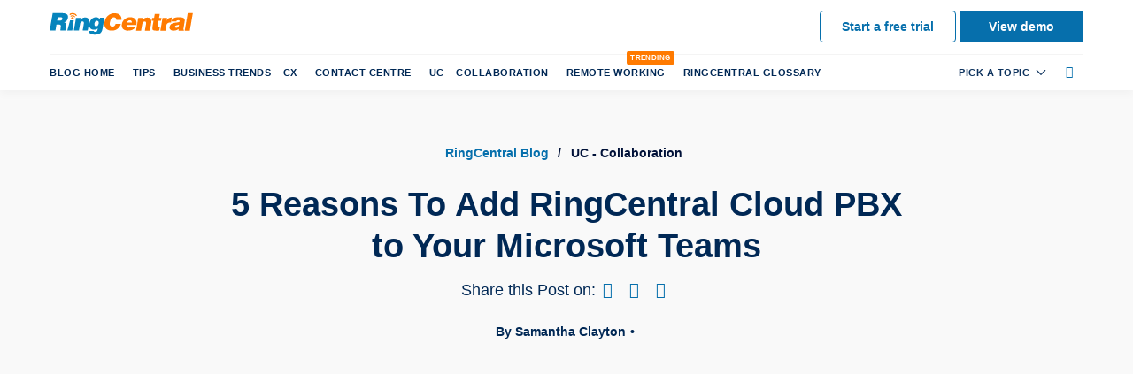

--- FILE ---
content_type: text/html; charset=UTF-8
request_url: https://www.ringcentral.com/gb/en/blog/5-reasons-to-add-ringcentral-cloud-pbx-to-teams/
body_size: 41525
content:
<!DOCTYPE html>
<html lang="en-US" xmlns:og="http://opengraphprotocol.org/schema/" class="no-js no-svg">
	<head><meta charset="UTF-8"><script>if(navigator.userAgent.match(/MSIE|Internet Explorer/i)||navigator.userAgent.match(/Trident\/7\..*?rv:11/i)){var href=document.location.href;if(!href.match(/[?&]nowprocket/)){if(href.indexOf("?")==-1){if(href.indexOf("#")==-1){document.location.href=href+"?nowprocket=1"}else{document.location.href=href.replace("#","?nowprocket=1#")}}else{if(href.indexOf("#")==-1){document.location.href=href+"&nowprocket=1"}else{document.location.href=href.replace("#","&nowprocket=1#")}}}}</script><script>class RocketLazyLoadScripts{constructor(e){this.triggerEvents=e,this.eventOptions={passive:!0},this.userEventListener=this.triggerListener.bind(this),this.delayedScripts={normal:[],async:[],defer:[]},this.allJQueries=[]}_addUserInteractionListener(e){this.triggerEvents.forEach((t=>window.addEventListener(t,e.userEventListener,e.eventOptions)))}_removeUserInteractionListener(e){this.triggerEvents.forEach((t=>window.removeEventListener(t,e.userEventListener,e.eventOptions)))}triggerListener(){this._removeUserInteractionListener(this),"loading"===document.readyState?document.addEventListener("DOMContentLoaded",this._loadEverythingNow.bind(this)):this._loadEverythingNow()}async _loadEverythingNow(){this._delayEventListeners(),this._delayJQueryReady(this),this._handleDocumentWrite(),this._registerAllDelayedScripts(),this._preloadAllScripts(),await this._loadScriptsFromList(this.delayedScripts.normal),await this._loadScriptsFromList(this.delayedScripts.defer),await this._loadScriptsFromList(this.delayedScripts.async),await this._triggerDOMContentLoaded(),await this._triggerWindowLoad(),window.dispatchEvent(new Event("rocket-allScriptsLoaded"))}_registerAllDelayedScripts(){document.querySelectorAll("script[type=rocketlazyloadscript]").forEach((e=>{e.hasAttribute("src")?e.hasAttribute("async")&&!1!==e.async?this.delayedScripts.async.push(e):e.hasAttribute("defer")&&!1!==e.defer||"module"===e.getAttribute("data-rocket-type")?this.delayedScripts.defer.push(e):this.delayedScripts.normal.push(e):this.delayedScripts.normal.push(e)}))}async _transformScript(e){return await this._requestAnimFrame(),new Promise((t=>{const n=document.createElement("script");let r;[...e.attributes].forEach((e=>{let t=e.nodeName;"type"!==t&&("data-rocket-type"===t&&(t="type",r=e.nodeValue),n.setAttribute(t,e.nodeValue))})),e.hasAttribute("src")?(n.addEventListener("load",t),n.addEventListener("error",t)):(n.text=e.text,t()),e.parentNode.replaceChild(n,e)}))}async _loadScriptsFromList(e){const t=e.shift();return t?(await this._transformScript(t),this._loadScriptsFromList(e)):Promise.resolve()}_preloadAllScripts(){var e=document.createDocumentFragment();[...this.delayedScripts.normal,...this.delayedScripts.defer,...this.delayedScripts.async].forEach((t=>{const n=t.getAttribute("src");if(n){const t=document.createElement("link");t.href=n,t.rel="preload",t.as="script",e.appendChild(t)}})),document.head.appendChild(e)}_delayEventListeners(){let e={};function t(t,n){!function(t){function n(n){return e[t].eventsToRewrite.indexOf(n)>=0?"rocket-"+n:n}e[t]||(e[t]={originalFunctions:{add:t.addEventListener,remove:t.removeEventListener},eventsToRewrite:[]},t.addEventListener=function(){arguments[0]=n(arguments[0]),e[t].originalFunctions.add.apply(t,arguments)},t.removeEventListener=function(){arguments[0]=n(arguments[0]),e[t].originalFunctions.remove.apply(t,arguments)})}(t),e[t].eventsToRewrite.push(n)}function n(e,t){let n=e[t];Object.defineProperty(e,t,{get:()=>n||function(){},set(r){e["rocket"+t]=n=r}})}t(document,"DOMContentLoaded"),t(window,"DOMContentLoaded"),t(window,"load"),t(window,"pageshow"),t(document,"readystatechange"),n(document,"onreadystatechange"),n(window,"onload"),n(window,"onpageshow")}_delayJQueryReady(e){let t=window.jQuery;Object.defineProperty(window,"jQuery",{get:()=>t,set(n){if(n&&n.fn&&!e.allJQueries.includes(n)){n.fn.ready=n.fn.init.prototype.ready=function(t){e.domReadyFired?t.bind(document)(n):document.addEventListener("rocket-DOMContentLoaded",(()=>t.bind(document)(n)))};const t=n.fn.on;n.fn.on=n.fn.init.prototype.on=function(){if(this[0]===window){function e(e){return e.split(" ").map((e=>"load"===e||0===e.indexOf("load.")?"rocket-jquery-load":e)).join(" ")}"string"==typeof arguments[0]||arguments[0]instanceof String?arguments[0]=e(arguments[0]):"object"==typeof arguments[0]&&Object.keys(arguments[0]).forEach((t=>{delete Object.assign(arguments[0],{[e(t)]:arguments[0][t]})[t]}))}return t.apply(this,arguments),this},e.allJQueries.push(n)}t=n}})}async _triggerDOMContentLoaded(){this.domReadyFired=!0,await this._requestAnimFrame(),document.dispatchEvent(new Event("rocket-DOMContentLoaded")),await this._requestAnimFrame(),window.dispatchEvent(new Event("rocket-DOMContentLoaded")),await this._requestAnimFrame(),document.dispatchEvent(new Event("rocket-readystatechange")),await this._requestAnimFrame(),document.rocketonreadystatechange&&document.rocketonreadystatechange()}async _triggerWindowLoad(){await this._requestAnimFrame(),window.dispatchEvent(new Event("rocket-load")),await this._requestAnimFrame(),window.rocketonload&&window.rocketonload(),await this._requestAnimFrame(),this.allJQueries.forEach((e=>e(window).trigger("rocket-jquery-load"))),window.dispatchEvent(new Event("rocket-pageshow")),await this._requestAnimFrame(),window.rocketonpageshow&&window.rocketonpageshow()}_handleDocumentWrite(){const e=new Map;document.write=document.writeln=function(t){const n=document.currentScript,r=document.createRange(),i=n.parentElement;let o=e.get(n);void 0===o&&(o=n.nextSibling,e.set(n,o));const a=document.createDocumentFragment();r.setStart(a,0),a.appendChild(r.createContextualFragment(t)),i.insertBefore(a,o)}}async _requestAnimFrame(){return new Promise((e=>requestAnimationFrame(e)))}static run(){const e=new RocketLazyLoadScripts(["keydown","mousemove","touchmove","touchstart","touchend","wheel"]);e._addUserInteractionListener(e)}}RocketLazyLoadScripts.run();</script>
		
		<meta http-equiv="x-ua-compatible" content="ie=edge">
		<meta name="viewport" content="width=device-width, initial-scale=1">		
		<link href="/gb/en/blog/wp-content/themes/rcconnect_UK_2017/images/favicon.ico" type="image/vnd.microsoft.icon" rel="shortcut icon">
								<meta name='robots' content='index, follow, max-image-preview:large, max-snippet:-1, max-video-preview:-1' />
<!-- GENERATED BY RING CENTRAL ALL-IN-ONE TAGS PLUGIN -->
		<meta property="fb:app_id" content="519654138372698" />
		<meta property="og:locale" content="en_GB" />
		<meta property="og:type" content="article" />
				<meta property="og:title" content="5 reasons to add RingCentral Cloud PBX to your Microsoft Teams | RingCentral UK Blog">
						<meta property="og:description" content="If you’re looking for a complete package of enterprise-grade Cloud PBX, RingCentral Cloud PBX for Microsoft Teams might be the solution.">
						<meta property="og:url" content="https://www.ringcentral.com/gb/en/blog/5-reasons-to-add-ringcentral-cloud-pbx-to-teams/" />
				<meta property="og:site_name" content="RingCentral UK Blog" />
		<meta property="article:published_time" content="2023-06-22 18:17:21" />
		<meta property="article:modified_time" content="2023-09-14 16:27:56" />
		
			<meta property="og:image" content="https://www.ringcentral.com/gb/en/blog/wp-content/uploads/2023/05/man-working-at-home-on-laptop-and-phone-640x427.jpg" />
			<meta property="og:image:secure_url" content="https://www.ringcentral.com/gb/en/blog/wp-content/uploads/2023/05/man-working-at-home-on-laptop-and-phone-640x427.jpg" />

						<meta property="og:image:width" content="640" />
						<meta property="og:image:height" content="427" />
				<meta property="twitter:card" content="summary_large_image">
				<meta property="twitter:url" content="https://www.ringcentral.com/gb/en/blog/5-reasons-to-add-ringcentral-cloud-pbx-to-teams/" />
						<meta property="twitter:title" content="5 reasons to add RingCentral Cloud PBX to your Microsoft Teams | RingCentral UK Blog">
						<meta property="twitter:description" content="If you’re looking for a complete package of enterprise-grade Cloud PBX, RingCentral Cloud PBX for Microsoft Teams might be the solution.">
						<!-- <meta property="twitter:image" content="https://www.ringcentral.com/gb/en/blog/wp-content/uploads/2018/02/logo_2018.png"> -->
				<!-- <meta property="twitter:image" content="https://www.ringcentral.com"> -->
		
		
	 		 <script type=application/ld+json>{
	"@context": "https://schema.org",
	"@type": "BlogPosting",
	"headline": "5 reasons to add RingCentral Cloud PBX to your Microsoft Teams | RingCentral UK Blog",
	"url": "https://www.ringcentral.com/gb/en/blog/5-reasons-to-add-ringcentral-cloud-pbx-to-teams/",
	"description": "If you’re looking for a complete package of enterprise-grade Cloud PBX, RingCentral Cloud PBX for Microsoft Teams might be the solution.",
	"datePublished": "2023-06-22 18:17:21",
	"datemodified": "2023-09-14 16:27:56",
	"mainEntityOfPage": "True",
	"image": {
	"@type": "imageObject",
	"url": "https://www.ringcentral.com/gb/en/blog/wp-content/uploads/2023/05/man-working-at-home-on-laptop-and-phone-640x427.jpg",
	"height": "427",
	"width": "640"
	},
	"publisher": {
	"@type": "Organization",
	"name": "RingCentral UK",
	"logo": {
	"@type": "imageObject",
	"url": "https://www.ringcentral.com/content/dam/ringcentral/images/whyringcentral/ringcentral_logo.png"
	}
	},
	"author": {
	"@type": "Person",
	"name": "Samantha Clayton"
	},
	"articleBody":"Highlights:


 	The built-in telephony in Microsoft Teams – and its respective Calling Plans – often don’t meet the needs of enterprise users.
 	Direct routing connects third-party telephony carriers into Microsoft Teams.
 	From out-the-box deployment to 99.999% uptime SLA, here are a few reasons to consider RingCentral Cloud PBX for your Microsoft Teams direct routing.

Messaging, video meetings, emails – businesses today have a number of communication tools to choose from.
Yet when it comes to connecting with colleagues and customers, phone calls still reign supreme. In fact, recent research showed that 90% of business leaders still prefer phone over other communication tools.
This brings us to Microsoft Teams and its native voice services. Many businesses choose Microsoft Teams for its suite of communication tools, including messaging and video. The problem is, their phone features leave a lot to be desired for many enterprise users. So much so that businesses might seek other options to Microsoft’s own Calling Plans.

Direct routing: The basics
Luckily, Microsoft Teams offers an alternative: direct routing. Businesses can connect their preferred third party telephony solution to Microsoft Teams for PSTN connectivity. This involves managing with their own Session Border Controller (SBC) hardware/software to connect SIP trunks to the outside world, or having it managed by their direct routing provider.
Direct routing can be broken down into three types:


 	Basic access: Includes SIP connectivity but no phone numbers, calling minutes or advanced features, and limited support provisions.
 	Direct routing as a service: A subscription model that includes SIP connectivity, SBC provision and management, phone numbers, calling minutes, and only a few overlay features.
 	Enhanced Microsoft Teams telephony service: Built on the features of direct routing as a service, but also includes multiple additional advanced features.

Choosing the right direct routing option will depend on your needs. But if you’re looking for a complete package of enterprise-grade Cloud PBX, RingCentral Cloud PBX for Microsoft Teams might be the solution for your direct routing needs.
Let’s look at several advantages of having RingCentral as a partner for your Microsoft Teams deployment:

1. Ease of use

There’s a lot to consider when looking for a direct routing solution, but we look at it from a bottom-up approach: what do most of your users need? Some might want more advanced features such as call reports and analytics, but when it comes to everyday users, most just want a simple interface with calling capabilities right in their Teams application.

Our solution: 
With RingCentral Cloud PBX, you can keep users at the centre of the Teams experience. Phone capabilities – such as the RingCentral dialer – are embedded natively into Teams so users never have to leave the app to make calls. The combination of phone, video, and messaging gives your entire workforce a unified suite of communication tools all in one convenient location.
What’s more, native PSTN in 40+ countries and virtual numbers in more than 100 nations around the world allows your users to reach anywhere they need to connect, with emergency services available at all of these locations. We also guarantee quality of service globally with 30+ data centres, 40+ carriers, and 200+ ISPs.

2. Enterprise-grade features
Microsoft Teams comes with a set of basic voice features, but sometimes, enterprises need more. For example, native functions such as caller ID management and call recording aren’t included in Teams’ Phone System.
Also, users might want both their unified communications and contact centre capabilities in the same interface. That’s where RingCentral comes in.

Our solution:
The RingCentral platform – which comes with your direct routing service – offers more advanced features that meet enterprise users’ needs.
For example, users have access to advanced call queueing and custom IVR capabilities that help route inbound calls. Sales agents have access to their favourite CRM integrations (such as Salesforce). IT administrators can look into call analytics and gain actionable insights into call quality, device connectivity, and other critical KPIs.
Additionally, whereas Microsoft Teams has undergone several pivots in its lifetime, RingCentral has always specialised in pure cloud communications – with over 20 years of experience addressing telephony’s biggest pain points.

3. Reliability: 99.999% uptime SLA

Downtime brings collaboration to a standstill – and in a future where work happens anywhere and anytime, losing even minutes of service can affect your business. Whether they are planned shutdowns for updates or unexpected outages, your service provider should guarantee a certain level of uptime SLA.
Service disruptions continue to plague Microsoft Teams, many of which last for hours. At the same time, Microsoft guarantees an uptime SLA for the core Teams service of only 99.9%, which equates to nearly nine hours of downtime per year.

Our solution:
RingCentral offers several advantages in the way of uptime and reliability.
Our 99.999% uptime SLA is the gold standard in cloud services. Compared to Microsoft Teams’ own SLA, RingCentral users experience only six minutes of downtime per year. And when every minute counts, teams can collaborate with confidence knowing that their communications are backed by RingCentral’s high standards for reliability and business continuity.
In the event of a service disruption (such as a power outage or natural disaster), Microsoft Teams users have another option: the RingCentral App. Accessible from any device (PC, smartphone, tablet), the RingCentral App gives your users multiple ways to access their communications and peace of mind that they’re not missing any important calls.

4. Ready to deploy right out of the box
Deploying direct routing for Microsoft Teams without the help of a third-party provider requires a considerable amount of technical and financial capability. IT teams would need to know how to use Powershell – Microsoft’s proprietary management framework – as well as an SBC device to connect SIP trunks to the outside world.

Our solution:
With RingCentral Cloud PBX for Microsoft Teams, you can leave the operation entirely up to us. We maintain and operate the complete high-availability Teams Direct Routing infrastructure using MSFT-certified SBCs – so you don’t have to.
What’s more, the system can be easily managed via an intuitive, accessible-anywhere admin portal. Other than Teams’ licence requirements, there are no additional RingCentral Cloud PBX fees for leveraging direct routing. It can be set up easily by engaging RingCentral Professional Services through a package which includes configuration, three hours of admin training, and ongoing support to address any technical issues.

5. Do more with third-party business apps
Today’s workers use much more than just communication apps for their day-to-day work. Calendars, CRMs, ERP, HR tools – chances are your organisation uses hundreds of business apps every day across different teams.

Our solution:
RingCentral’s native out-of-the-box and custom integrations simplify the communications experience and eliminate having to switch between multiple applications by connecting RingCentral with your users’ favourite apps.
For example, you can schedule, start, or join video meetings directly from Microsoft Teams and access phone capabilities right from Teams chat or integrate productivity and call efficiency into Salesforce. No matter your workflow, our open platform can be customised to meet your unique business needs.

Boost your productivity with Microsoft Teams
Whether your users need advanced features not available in Teams, or just want a robust phone system in their Teams interface, RingCentral has all of your bases covered.
Don’t just take our word for it. Gartner has recognised us as a Magic Quadrant Leader in UCaaS for eight years in a row.
"
	}
	</script>
	
	<script type=application/ld+json>{
  "@context": "http://schema.org",
  "@type": "Person",
  "address": {
	"@type": "PostalAddress",
	"addressLocality": "London",
	"addressRegion": "Ealing",
	"postalCode": "W5 5TH",
	"streetAddress": "85 Uxbridge Road 2nd Floor"
  },
  "email": "samantha.clayton@ringcentral.com",
  "image": "/gb/en/blog/wp-content/uploads/2020/03/samantha-clayton-150x150.jpg",
  "jobTitle": "Content Specialist",
  "name": "Samantha Clayton",
  "gender": "Male",
  "memberOf": "RingCentral",
 "telephone": ""
}
</script>
		 <!-- END OF GENERATED TAGS -->
		
	<!-- This site is optimized with the Yoast SEO plugin v21.8 - https://yoast.com/wordpress/plugins/seo/ -->
	<title>5 reasons to add RingCentral Cloud PBX to your Microsoft Teams | RingCentral UK Blog</title>
	<meta name="description" content="If you’re looking for a complete package of enterprise-grade Cloud PBX, RingCentral Cloud PBX for Microsoft Teams might be the solution." />
	<link rel="canonical" href="https://www.ringcentral.com/gb/en/blog/5-reasons-to-add-ringcentral-cloud-pbx-to-teams/" />
	<meta name="twitter:label1" content="Written by" />
	<meta name="twitter:data1" content="Samantha Clayton" />
	<meta name="twitter:label2" content="Est. reading time" />
	<meta name="twitter:data2" content="6 minutes" />
	<!-- / Yoast SEO plugin. -->


<link rel='dns-prefetch' href='//js.driftt.com' />
<link rel='dns-prefetch' href='//idsync.rlcdn.com' />
<link rel='dns-prefetch' href='//match.prod.bidr.io' />
<link rel='dns-prefetch' href='//assets.adobedtm.com' />
<link rel='dns-prefetch' href='//scripts.demandbase.com' />
<link rel='dns-prefetch' href='//fonts.googleapis.com' />
<link rel='dns-prefetch' href='//c.go-mpulse.net' />
<link rel='dns-prefetch' href='//tag.demandbase.com' />
<link rel='dns-prefetch' href='//bootstrap.api.drift.com' />
<link rel='dns-prefetch' href='//targeting.api.drift.com' />
<link rel='dns-prefetch' href='//event.api.drift.com' />
<link rel='dns-prefetch' href='//conversation.api.drift.com' />
<link rel='dns-prefetch' href='//messaging.api.drift.com' />
<link rel='dns-prefetch' href='//metrics.api.drift.com' />

<link rel="alternate" type="application/rss+xml" title="RingCentral UK Blog &raquo; Feed" href="/gb/en/blog/feed/" />
<link rel="alternate" type="application/rss+xml" title="RingCentral UK Blog &raquo; Comments Feed" href="/gb/en/blog/comments/feed/" />
<link rel="alternate" type="application/rss+xml" title="RingCentral UK Blog &raquo; 5 Reasons To Add RingCentral Cloud PBX to Your Microsoft Teams Comments Feed" href="/gb/en/blog/5-reasons-to-add-ringcentral-cloud-pbx-to-teams/feed/" />
<style id='wp-emoji-styles-inline-css' type='text/css'>

	img.wp-smiley, img.emoji {
		display: inline !important;
		border: none !important;
		box-shadow: none !important;
		height: 1em !important;
		width: 1em !important;
		margin: 0 0.07em !important;
		vertical-align: -0.1em !important;
		background: none !important;
		padding: 0 !important;
	}
</style>
<style id='classic-theme-styles-inline-css' type='text/css'>
/*! This file is auto-generated */
.wp-block-button__link{color:#fff;background-color:#32373c;border-radius:9999px;box-shadow:none;text-decoration:none;padding:calc(.667em + 2px) calc(1.333em + 2px);font-size:1.125em}.wp-block-file__button{background:#32373c;color:#fff;text-decoration:none}
</style>
<style id='global-styles-inline-css' type='text/css'>
body{--wp--preset--color--black: #000000;--wp--preset--color--cyan-bluish-gray: #abb8c3;--wp--preset--color--white: #ffffff;--wp--preset--color--pale-pink: #f78da7;--wp--preset--color--vivid-red: #cf2e2e;--wp--preset--color--luminous-vivid-orange: #ff6900;--wp--preset--color--luminous-vivid-amber: #fcb900;--wp--preset--color--light-green-cyan: #7bdcb5;--wp--preset--color--vivid-green-cyan: #00d084;--wp--preset--color--pale-cyan-blue: #8ed1fc;--wp--preset--color--vivid-cyan-blue: #0693e3;--wp--preset--color--vivid-purple: #9b51e0;--wp--preset--gradient--vivid-cyan-blue-to-vivid-purple: linear-gradient(135deg,rgba(6,147,227,1) 0%,rgb(155,81,224) 100%);--wp--preset--gradient--light-green-cyan-to-vivid-green-cyan: linear-gradient(135deg,rgb(122,220,180) 0%,rgb(0,208,130) 100%);--wp--preset--gradient--luminous-vivid-amber-to-luminous-vivid-orange: linear-gradient(135deg,rgba(252,185,0,1) 0%,rgba(255,105,0,1) 100%);--wp--preset--gradient--luminous-vivid-orange-to-vivid-red: linear-gradient(135deg,rgba(255,105,0,1) 0%,rgb(207,46,46) 100%);--wp--preset--gradient--very-light-gray-to-cyan-bluish-gray: linear-gradient(135deg,rgb(238,238,238) 0%,rgb(169,184,195) 100%);--wp--preset--gradient--cool-to-warm-spectrum: linear-gradient(135deg,rgb(74,234,220) 0%,rgb(151,120,209) 20%,rgb(207,42,186) 40%,rgb(238,44,130) 60%,rgb(251,105,98) 80%,rgb(254,248,76) 100%);--wp--preset--gradient--blush-light-purple: linear-gradient(135deg,rgb(255,206,236) 0%,rgb(152,150,240) 100%);--wp--preset--gradient--blush-bordeaux: linear-gradient(135deg,rgb(254,205,165) 0%,rgb(254,45,45) 50%,rgb(107,0,62) 100%);--wp--preset--gradient--luminous-dusk: linear-gradient(135deg,rgb(255,203,112) 0%,rgb(199,81,192) 50%,rgb(65,88,208) 100%);--wp--preset--gradient--pale-ocean: linear-gradient(135deg,rgb(255,245,203) 0%,rgb(182,227,212) 50%,rgb(51,167,181) 100%);--wp--preset--gradient--electric-grass: linear-gradient(135deg,rgb(202,248,128) 0%,rgb(113,206,126) 100%);--wp--preset--gradient--midnight: linear-gradient(135deg,rgb(2,3,129) 0%,rgb(40,116,252) 100%);--wp--preset--font-size--small: 13px;--wp--preset--font-size--medium: 20px;--wp--preset--font-size--large: 36px;--wp--preset--font-size--x-large: 42px;--wp--preset--spacing--20: 0.44rem;--wp--preset--spacing--30: 0.67rem;--wp--preset--spacing--40: 1rem;--wp--preset--spacing--50: 1.5rem;--wp--preset--spacing--60: 2.25rem;--wp--preset--spacing--70: 3.38rem;--wp--preset--spacing--80: 5.06rem;--wp--preset--shadow--natural: 6px 6px 9px rgba(0, 0, 0, 0.2);--wp--preset--shadow--deep: 12px 12px 50px rgba(0, 0, 0, 0.4);--wp--preset--shadow--sharp: 6px 6px 0px rgba(0, 0, 0, 0.2);--wp--preset--shadow--outlined: 6px 6px 0px -3px rgba(255, 255, 255, 1), 6px 6px rgba(0, 0, 0, 1);--wp--preset--shadow--crisp: 6px 6px 0px rgba(0, 0, 0, 1);}:where(.is-layout-flex){gap: 0.5em;}:where(.is-layout-grid){gap: 0.5em;}body .is-layout-flow > .alignleft{float: left;margin-inline-start: 0;margin-inline-end: 2em;}body .is-layout-flow > .alignright{float: right;margin-inline-start: 2em;margin-inline-end: 0;}body .is-layout-flow > .aligncenter{margin-left: auto !important;margin-right: auto !important;}body .is-layout-constrained > .alignleft{float: left;margin-inline-start: 0;margin-inline-end: 2em;}body .is-layout-constrained > .alignright{float: right;margin-inline-start: 2em;margin-inline-end: 0;}body .is-layout-constrained > .aligncenter{margin-left: auto !important;margin-right: auto !important;}body .is-layout-constrained > :where(:not(.alignleft):not(.alignright):not(.alignfull)){max-width: var(--wp--style--global--content-size);margin-left: auto !important;margin-right: auto !important;}body .is-layout-constrained > .alignwide{max-width: var(--wp--style--global--wide-size);}body .is-layout-flex{display: flex;}body .is-layout-flex{flex-wrap: wrap;align-items: center;}body .is-layout-flex > *{margin: 0;}body .is-layout-grid{display: grid;}body .is-layout-grid > *{margin: 0;}:where(.wp-block-columns.is-layout-flex){gap: 2em;}:where(.wp-block-columns.is-layout-grid){gap: 2em;}:where(.wp-block-post-template.is-layout-flex){gap: 1.25em;}:where(.wp-block-post-template.is-layout-grid){gap: 1.25em;}.has-black-color{color: var(--wp--preset--color--black) !important;}.has-cyan-bluish-gray-color{color: var(--wp--preset--color--cyan-bluish-gray) !important;}.has-white-color{color: var(--wp--preset--color--white) !important;}.has-pale-pink-color{color: var(--wp--preset--color--pale-pink) !important;}.has-vivid-red-color{color: var(--wp--preset--color--vivid-red) !important;}.has-luminous-vivid-orange-color{color: var(--wp--preset--color--luminous-vivid-orange) !important;}.has-luminous-vivid-amber-color{color: var(--wp--preset--color--luminous-vivid-amber) !important;}.has-light-green-cyan-color{color: var(--wp--preset--color--light-green-cyan) !important;}.has-vivid-green-cyan-color{color: var(--wp--preset--color--vivid-green-cyan) !important;}.has-pale-cyan-blue-color{color: var(--wp--preset--color--pale-cyan-blue) !important;}.has-vivid-cyan-blue-color{color: var(--wp--preset--color--vivid-cyan-blue) !important;}.has-vivid-purple-color{color: var(--wp--preset--color--vivid-purple) !important;}.has-black-background-color{background-color: var(--wp--preset--color--black) !important;}.has-cyan-bluish-gray-background-color{background-color: var(--wp--preset--color--cyan-bluish-gray) !important;}.has-white-background-color{background-color: var(--wp--preset--color--white) !important;}.has-pale-pink-background-color{background-color: var(--wp--preset--color--pale-pink) !important;}.has-vivid-red-background-color{background-color: var(--wp--preset--color--vivid-red) !important;}.has-luminous-vivid-orange-background-color{background-color: var(--wp--preset--color--luminous-vivid-orange) !important;}.has-luminous-vivid-amber-background-color{background-color: var(--wp--preset--color--luminous-vivid-amber) !important;}.has-light-green-cyan-background-color{background-color: var(--wp--preset--color--light-green-cyan) !important;}.has-vivid-green-cyan-background-color{background-color: var(--wp--preset--color--vivid-green-cyan) !important;}.has-pale-cyan-blue-background-color{background-color: var(--wp--preset--color--pale-cyan-blue) !important;}.has-vivid-cyan-blue-background-color{background-color: var(--wp--preset--color--vivid-cyan-blue) !important;}.has-vivid-purple-background-color{background-color: var(--wp--preset--color--vivid-purple) !important;}.has-black-border-color{border-color: var(--wp--preset--color--black) !important;}.has-cyan-bluish-gray-border-color{border-color: var(--wp--preset--color--cyan-bluish-gray) !important;}.has-white-border-color{border-color: var(--wp--preset--color--white) !important;}.has-pale-pink-border-color{border-color: var(--wp--preset--color--pale-pink) !important;}.has-vivid-red-border-color{border-color: var(--wp--preset--color--vivid-red) !important;}.has-luminous-vivid-orange-border-color{border-color: var(--wp--preset--color--luminous-vivid-orange) !important;}.has-luminous-vivid-amber-border-color{border-color: var(--wp--preset--color--luminous-vivid-amber) !important;}.has-light-green-cyan-border-color{border-color: var(--wp--preset--color--light-green-cyan) !important;}.has-vivid-green-cyan-border-color{border-color: var(--wp--preset--color--vivid-green-cyan) !important;}.has-pale-cyan-blue-border-color{border-color: var(--wp--preset--color--pale-cyan-blue) !important;}.has-vivid-cyan-blue-border-color{border-color: var(--wp--preset--color--vivid-cyan-blue) !important;}.has-vivid-purple-border-color{border-color: var(--wp--preset--color--vivid-purple) !important;}.has-vivid-cyan-blue-to-vivid-purple-gradient-background{background: var(--wp--preset--gradient--vivid-cyan-blue-to-vivid-purple) !important;}.has-light-green-cyan-to-vivid-green-cyan-gradient-background{background: var(--wp--preset--gradient--light-green-cyan-to-vivid-green-cyan) !important;}.has-luminous-vivid-amber-to-luminous-vivid-orange-gradient-background{background: var(--wp--preset--gradient--luminous-vivid-amber-to-luminous-vivid-orange) !important;}.has-luminous-vivid-orange-to-vivid-red-gradient-background{background: var(--wp--preset--gradient--luminous-vivid-orange-to-vivid-red) !important;}.has-very-light-gray-to-cyan-bluish-gray-gradient-background{background: var(--wp--preset--gradient--very-light-gray-to-cyan-bluish-gray) !important;}.has-cool-to-warm-spectrum-gradient-background{background: var(--wp--preset--gradient--cool-to-warm-spectrum) !important;}.has-blush-light-purple-gradient-background{background: var(--wp--preset--gradient--blush-light-purple) !important;}.has-blush-bordeaux-gradient-background{background: var(--wp--preset--gradient--blush-bordeaux) !important;}.has-luminous-dusk-gradient-background{background: var(--wp--preset--gradient--luminous-dusk) !important;}.has-pale-ocean-gradient-background{background: var(--wp--preset--gradient--pale-ocean) !important;}.has-electric-grass-gradient-background{background: var(--wp--preset--gradient--electric-grass) !important;}.has-midnight-gradient-background{background: var(--wp--preset--gradient--midnight) !important;}.has-small-font-size{font-size: var(--wp--preset--font-size--small) !important;}.has-medium-font-size{font-size: var(--wp--preset--font-size--medium) !important;}.has-large-font-size{font-size: var(--wp--preset--font-size--large) !important;}.has-x-large-font-size{font-size: var(--wp--preset--font-size--x-large) !important;}
.wp-block-navigation a:where(:not(.wp-element-button)){color: inherit;}
:where(.wp-block-post-template.is-layout-flex){gap: 1.25em;}:where(.wp-block-post-template.is-layout-grid){gap: 1.25em;}
:where(.wp-block-columns.is-layout-flex){gap: 2em;}:where(.wp-block-columns.is-layout-grid){gap: 2em;}
.wp-block-pullquote{font-size: 1.5em;line-height: 1.6;}
</style>
<link rel='stylesheet' id='bcct_style-css' href='/gb/en/blog/wp-content/plugins/better-click-to-tweet/assets/css/styles.css?ver=3.0' type='text/css' media='all' />
<link rel='stylesheet' id='rc-blog-marketo-css' href='/gb/en/blog/wp-content/plugins/rc-blog-marketo/css/style.css?ver=64a851d072d4c9e9cdef266ebfa85c8a' type='text/css' media='all' />
<link rel='stylesheet' id='rc-emea-shortcodes-css' href='/gb/en/blog/wp-content/plugins/rc-emea-shortcodes/css/shortcode-style.css?ver=64a851d072d4c9e9cdef266ebfa85c8a' type='text/css' media='all' />
<link rel='stylesheet' id='rc-ajax-gated-form-style-css' href='/gb/en/blog/wp-content/plugins/rc-gated-ajax-form/css/style.css?ver=64a851d072d4c9e9cdef266ebfa85c8a' type='text/css' media='all' />
<link rel='stylesheet' id='rc-reoptimize-css' href='/gb/en/blog/wp-content/plugins/rc-reoptimize/css/style.css?ver=64a851d072d4c9e9cdef266ebfa85c8a' type='text/css' media='all' />
<link rel='stylesheet' id='rc-social-share-css' href='/gb/en/blog/wp-content/plugins/rc-social-share/css/style.css?ver=64a851d072d4c9e9cdef266ebfa85c8a' type='text/css' media='all' />
<link rel='stylesheet' id='rcm-mkto-form-style-css' href='/gb/en/blog/wp-content/plugins/rcm_mkto_lead_form/css/mkto-lead-form.css?ver=64a851d072d4c9e9cdef266ebfa85c8a' type='text/css' media='all' />
<link rel='stylesheet' id='toc-screen-css' href='/gb/en/blog/wp-content/plugins/table-of-contents-plus/screen.min.css?ver=2309' type='text/css' media='all' />
<style id='toc-screen-inline-css' type='text/css'>
div#toc_container {background: #ffffff;border: 1px solid #ffffff;width: 650px;}div#toc_container ul li {font-size: 100%;}
</style>
<link rel='stylesheet' id='style-css' href='/gb/en/blog/wp-content/themes/rcconnect_UK_2017/style.css?ver=64a851d072d4c9e9cdef266ebfa85c8a' type='text/css' media='all' />
<!--[if IE]>
<link rel='stylesheet' id='rc-uk-ie-css' href='/gb/en/blog/wp-content/themes/rcconnect_UK_2017/css/ie.css?ver=64a851d072d4c9e9cdef266ebfa85c8a' type='text/css' media='all' />
<![endif]-->
<link rel='stylesheet' id='custom-style-css' href='/gb/en/blog/wp-content/themes/rcconnect_UK_2017/css/theme.min.css?ver=1.3.7' type='text/css' media='all' />
<link rel='stylesheet' id='tablepress-default-css' href='/gb/en/blog/wp-content/tablepress-combined.min.css?ver=5' type='text/css' media='all' />
<style id='rocket-lazyload-inline-css' type='text/css'>
.rll-youtube-player{position:relative;padding-bottom:56.23%;height:0;overflow:hidden;max-width:100%;}.rll-youtube-player iframe{position:absolute;top:0;left:0;width:100%;height:100%;z-index:100;background:0 0}.rll-youtube-player img{bottom:0;display:block;left:0;margin:auto;max-width:100%;width:100%;position:absolute;right:0;top:0;border:none;height:auto;cursor:pointer;-webkit-transition:.4s all;-moz-transition:.4s all;transition:.4s all}.rll-youtube-player img:hover{-webkit-filter:brightness(75%)}.rll-youtube-player .play{height:72px;width:72px;left:50%;top:50%;margin-left:-36px;margin-top:-36px;position:absolute;background:url(https://www.ringcentral.com/gb/en/blog/wp-content/plugins/wp-rocket/assets/img/youtube.png) no-repeat;cursor:pointer}
</style>
<script type="rocketlazyloadscript" data-rocket-type="text/javascript" src="/gb/en/blog/wp-includes/js/jquery/jquery.min.js?ver=3.7.1" id="jquery-core-js" defer></script>
<script type="rocketlazyloadscript" data-rocket-type="text/javascript" src="/gb/en/blog/wp-includes/js/jquery/jquery-migrate.min.js?ver=3.4.1" id="jquery-migrate-js" defer></script>
<script type="text/javascript" id="rc-ajax-gated-form-script-js-extra">
/* <![CDATA[ */
var settings = {"ajax_url":"\/gb\/en\/blog\/wp-admin\/admin-ajax.php","ajax_nonce":"73fb634761"};
/* ]]> */
</script>
<script type="rocketlazyloadscript" data-minify="1" data-rocket-type="text/javascript" src="https://rcbloguk.wpengine.com/gb/en/blog/wp-content/cache/min/1/gb/en/blog/wp-content/plugins/rc-gated-ajax-form/js/scripts.js?ver=1766133981" id="rc-ajax-gated-form-script-js" defer></script>
<script type="text/javascript" id="rcm-mkto-form-script-js-extra">
/* <![CDATA[ */
var MyAjax = {"ajaxurl":"https:\/\/www.ringcentral.com\/gb\/en\/blog\/wp-admin\/admin-ajax.php","security":"ca58401feb"};
/* ]]> */
</script>
<script data-minify="1" class="optanon-category-C0002" type="text/plain" src="https://rcbloguk.wpengine.com/gb/en/blog/wp-content/cache/min/1/gb/en/blog/wp-content/plugins/rcm_mkto_lead_form/js/mkto-lead-form.js?ver=1766133981" id="rcm-mkto-form-script-js" defer></script>
<script type="rocketlazyloadscript" data-rocket-type="text/javascript" src="/gb/en/blog/wp-content/themes/rcconnect_UK_2017/js/js-modern.min.42d9d6a46a99b37494e305ba5d8c9ffe.js?ver=1.0.0" id="rc-tools-js" defer></script>
<script type="rocketlazyloadscript" data-rocket-type="text/javascript" src="/gb/en/blog/wp-content/themes/rcconnect_UK_2017/js/js-modern.min.2331fddad8bfcfa328605a2a46b23fa9.js?ver=1.0.0" id="rc-personalization-js" defer></script>
<script type="rocketlazyloadscript" data-minify="1" data-rocket-type="text/javascript" src="https://rcbloguk.wpengine.com/gb/en/blog/wp-content/cache/min/1/gb/en/blog/wp-content/themes/rcconnect_UK_2017/js/datalayer.js?ver=1766133981" id="rc-dtm-js" defer></script>
<link rel="https://api.w.org/" href="/gb/en/blog/wp-json/" /><link rel="alternate" type="application/json" href="/gb/en/blog/wp-json/wp/v2/posts/26965" /><link rel="EditURI" type="application/rsd+xml" title="RSD" href="https://www.ringcentral.com/gb/en/blog/xmlrpc.php?rsd" />
<link rel='shortlink' href='/gb/en/blog/?p=26965' />
<!-- / HREFLANG Tags by DCGWS Version 2.0.0 -->
<link rel="alternate" href="https://www.ringcentral.com/us/en/blog/5-reasons-to-add-ringcentral-cloud-pbx-to-your-microsoft-teams/" hreflang="en-US" />
<link rel="alternate" href="https://www.ringcentral.com/gb/en/blog/5-reasons-to-add-ringcentral-cloud-pbx-to-teams/" hreflang="en-GB" />
<link rel="alternate" href="https://www.ringcentral.com/au/en/blog/5-reasons-to-add-ringcentral-cloud-pbx-to-teams/" hreflang="en-AU" />
<link rel="alternate" href="https://www.ringcentral.com/fr/fr/blog/ringcentral-cloud-pbx-microsoft-teams/" hreflang="fr-FR" />
<!-- / HREFLANG Tags by DCGWS -->

<link rel="preload" as="font" href="" crossorigin>	<!-- Global site tag (gtag.js) - Google Analytics -->
<script async src="https://www.googletagmanager.com/gtag/js?id=G-WZL4XSEE5N" type="text/plain" class="optanon-category-C0004"></script>
<script type="text/plain" class="optanon-category-C0004">
  window.dataLayer = window.dataLayer || [];
  function gtag(){dataLayer.push(arguments);}
  gtag('js', new Date());  gtag('config', 'G-WZL4XSEE5N');
</script>
	<!-- Google Tag Manager -->
<!-- <script type="text/plain" class="optanon-category-C0004">(function(w,d,s,l,i){w[l]=w[l]||[];w[l].push({'gtm.start':
new Date().getTime(),event:'gtm.js'});var f=d.getElementsByTagName(s)[0],
j=d.createElement(s),dl=l!='dataLayer'?'&l='+l:'';j.async=true;j.src=
'https://www.googletagmanager.com/gtm.js?id='+i+dl;f.parentNode.insertBefore(j,f);
})(window,document,'script','googleDataLayer','GTM-TK5TW3H');</script> -->
<!-- End Google Tag Manager -->

	<!-- Start of Sleeknote signup and lead generation tool - www.sleeknote.com -->
	<!--<script type="rocketlazyloadscript" id='sleeknoteScript' data-rocket-type='text/javascript'>
		(function () {        var sleeknoteScriptTag = document.createElement('script');
			sleeknoteScriptTag.type = 'text/javascript';
			sleeknoteScriptTag.charset = 'utf-8';
			sleeknoteScriptTag.src = ('//sleeknotecustomerscripts.sleeknote.com/12549.js');
			var s = document.getElementById('sleeknoteScript');
		   s.parentNode.insertBefore(sleeknoteScriptTag, s);
	   })();
	   </script>-->
	<!-- End of Sleeknote signup and lead generation tool - www.sleeknote.com -->
	<!-- Hotjar Tracking Code for https://www.ringcentral.com/blog/ -->
	<!--<script type="rocketlazyloadscript">
		(function(h,o,t,j,a,r){
		h.hj=h.hj||function(){(h.hj.q=h.hj.q||[]).push(arguments)};
		h._hjSettings={hjid:1769082,hjsv:6};
		a=o.getElementsByTagName('head')[0];
		r=o.createElement('script');r.async=1;
		r.src=t+h._hjSettings.hjid+j+h._hjSettings.hjsv;
		a.appendChild(r);
		})(window,document,'https://static.hotjar.com/c/hotjar-','.js?sv=');
	</script>-->
	<!-- Hotjar Tracking Code for https://www.ringcentral.com/ -->
<!--	<script type="text/plain" class="optanon-category-C0004">
		(function(h,o,t,j,a,r){
			h.hj=h.hj||function(){(h.hj.q=h.hj.q||[]).push(arguments)};
			h._hjSettings={hjid:2160261,hjsv:6};
			a=o.getElementsByTagName('head')[0];
			r=o.createElement('script');r.async=1;
			r.src=t+h._hjSettings.hjid+j+h._hjSettings.hjsv;
			a.appendChild(r);
		})(window,document,'https://static.hotjar.com/c/hotjar-','.js?sv=');
	</script>-->


	<!-- OneTrust Cookies Consent Notice start for www.ringcentral.co.uk -->
	<!-- <script type="rocketlazyloadscript" data-rocket-type="text/javascript" src="https://cdn.cookielaw.org/scripttemplates/otSDKStub.js" charset="UTF-8" data-domain-script="5bbaec3f-7b45-4402-9cb4-6e1ee098fe33" ></script>
	<script type="rocketlazyloadscript" data-rocket-type="text/javascript">
		function OptanonWrapper() {
			// if (OnetrustActiveGroups.includes('C0004')) {
			// 	console.log('c0004');
			// 	OneTrust.InsertScript('//assets.adobedtm.com/7618e9029c8436bd1b1d926078af6c171547716a/satelliteLib-87dce09d1dee8bace50538b1b1eacb3b14533967.js', 'head', function () {
			// 		console.log('insert script');
			// 	}, null, 4);
			// }

		}

	</script> -->

	<link rel="preconnect" href="https://cdn.cookielaw.org"/>
<link rel="preload" href="https://cdn.cookielaw.org/scripttemplates/otSDKStub.js" as="script"/>
<script type="rocketlazyloadscript" src="https://cdn.cookielaw.org/scripttemplates/otSDKStub.js" data-rocket-type="text/javascript" charset="UTF-8" data-domain-script="6ac561ff-e2a0-4962-abc5-fc5fab405159" defer></script>
	<script type="rocketlazyloadscript" data-rocket-type="text/javascript">
	 function OptanonWrapper() {
		window.isOneTrust = true;
	}
 </script>

	<!-- OneTrust Cookies Consent Notice end for www.ringcentral.co.uk -->

			<style type="text/css" id="wp-custom-css">
			@media (max-width: 767px) {
body {
    padding-top: 60px;
}
}

/* Table Style */
#mvp-content-main table,
.mvp-post-add-main table {
	width: 100%;
	}
#mvp-content-main thead,
.mvp-post-add-main thead {
	background: #ccc;
	}

#mvp-content-main tbody tr,
.mvp-post-add-main tbody tr {
	background: #eee;
	}

#mvp-content-main tbody tr:nth-child(2n+2),
.mvp-post-add-main tbody tr:nth-child(2n+2) {
	background: none;
	}

#mvp-content-main td,
#mvp-content-main th,
.mvp-post-add-main td,
.mvp-post-add-main th {
	padding: 5px 1.5%;
	}

#mvp-content-main tr.odd,
.mvp-post-add-main tr.odd {
	background: #eee;
	}

.tablepress tfoot th, .tablepress thead th {
    background-color: #d9edf7;
    font-weight: 700;
    vertical-align: middle;
}

.tablepress .row-hover tr:hover td {
    background-color: #f3f3f3;
}

.tablepress tbody tr:first-child td {
    border-top: 0;
}
.tablepress .even td {
    background-color: #fff;
}
.tablepress tbody td, .tablepress tfoot th {
    border-top: 1px solid #ddd;
}
.tablepress tbody td {
    vertical-align: top;
}
.tablepress thead th {
    border-bottom: 1px solid #ddd;
}
.tablepress td, .tablepress th {
    padding: 8px;
    border: none;
    background: 0 0;
    text-align: left;
    float: none!important;
}
.tablepress .odd td {
    background-color: #f9f9f9;
}
/* End Table Style */

/* Mid-content CTA */
.cta-banner .cta-body a.btn {
	font-size: 14px;
}
@media (min-width: 768px) {
body.single-post .entry-content .cta-body p {
    line-height: 18px;
}
}
@media (min-width: 993px) {
	.post-template-single-blog-series.single-post .post-thumbnail {
			margin: 0 -80px 20px;
	}
}  

@media (max-width: 992px) {
	.post-template-single-blog-series.single-post .post-thumbnail {
			margin: 0 0 20px;
	}
}  

/* Coming Soon - Title font size */
body.page-template-cc-hub .entry-content .box-inner.coming-soon h3.title {
    font-size: 25px;
}

/* Fulham TC */
.page-id-11101 #primary {margin-top: 60px; margin-bottom:60px;}
.page-id-11101 h1.entry_title {font-size:26px;text-align: center;margin-bottom: 60px;}

.entry-content p a,
.entry-content span a {
	font-weight: bold;
}

body.single-post .entry_title {
    font-weight: 700;
}



.uc-expo-cta-2 .text a,
.bottom-cta .bottom-cta-copy .h2 a {
color: #f9a23d;
}

.h3, h3 {
    font-size: 25px;
    line-height: 30px;
    font-weight: 300;
}

/* Figure alignments */
figure.aligncenter {
    margin: 0 auto 30px;
}
figure.wp-caption {
    width: 100%!important;
}

/* TOC+ responsiveness */
@media (max-width:375px) {
div#toc_container {
    width: 100%;
    max-width: 100%;
}
}

/* Content Hub template */
section.rcHubSecond {
	padding: 60px 0;
}
div.rcHubThirdContent ul {
	padding-left: 16px;
	padding-top: 10px;
}
div.rcHubThirdContent ul li {
	line-height: 29px;
}
section.rcHubPosts h2, section.rcCaseStudies h2 {
padding-bottom: 30px;
}
div.rcBannerFlexRow, div.rcFlex {
    align-items: flex-start;
}
div.rcHubBlogBox {
padding-bottom: 30px;
}
section.rcHubPosts h3 {
	padding: 30px 0;
}

/* Content area */
@media (min-width: 992px) {
div.content-area {
	width: 66.66667%;
}
}

/* Featured image */
@media (min-width: 993px) {
.post-template-single-blog-series.single-post .post-thumbnail {
    margin: 0 -80px 60px;
}
}		</style>
		<noscript><style id="rocket-lazyload-nojs-css">.rll-youtube-player, [data-lazy-src]{display:none !important;}</style></noscript>
		<!-- launch script -->
						<script type="text/plain" class="optanon-category-C0004" src="https://assets.adobedtm.com/4baf621ced03/21a6c755f546/launch-d6b94174eaa8.min.js" async></script>
			</head>

		
<body class="post-template-default single single-post postid-26965 single-format-standard boxed blog-list ">
		<div id="page" class="site IId-blog-page-553281531 CId-blog-page-1844165842">

		<header id="masthead" class="site-header IId-blog-header-705688120 CId-blog-header-1083532534">
					<nav class="navbar navbar-default navbar-fixed-top nav-cta">
			<div class="container">
				<div class="row">
					<div class="col-md-12">
						<div class="navbar-header">
							<button type="button" class="navbar-toggle collapsed" data-toggle="collapse" data-target="#header-nav" aria-expanded="false">
							  <span class="sr-only">Toggle navigation</span>
							  <span class="icon-bar"></span>
							  <span class="icon-bar"></span>
							  <span class="icon-bar"></span>
							</button>

							<a href="/gb/en/blog/" class="blog-home" data-wpel-link="internal">Blog Home</a>

														<div class="logo-wrap CID-y9PZ32Th IID-697e99874487e" data-dl-custom-type="headerButtons">
																		<a class="navbar-brand" href="https://www.ringcentral.com/gb/en/" data-dtm-name="RingCentral Virtual PBX, Phone and Internet Fax Service and Software" title="RingCentral Virtual PBX, Phone and Internet Fax Service and Software" data-wpel-link="external" target="_blank" rel="external noopener noreferrer">
												<svg width="961" height="28" viewBox="0 0 961 146" fill="none" xmlns="http://www.w3.org/2000/svg">
		<path fill-rule="evenodd" clip-rule="evenodd" d="M174.671 17.6394C174.671 17.6396 174.672 17.6396 174.673 17.6396C175.436 19.1741 177.059 19.9746 178.653 19.8197C179.132 19.768 179.597 19.6279 180.04 19.4139C182.021 18.4069 182.821 16.0054 181.822 14.0208C181.549 13.3826 176.126 3.40055 160.614 0.637594C156.804 -0.0448463 153.373 -0.100179 150.374 0.217063C140.613 1.23519 135.501 6.18196 135.11 6.56191C133.542 8.11492 133.542 10.6639 135.11 12.2169C136.666 13.7884 139.208 13.8032 140.765 12.2317C140.765 12.2317 140.813 12.1616 141.222 11.8776C142.391 10.9517 145.726 8.74572 151.204 8.17395C153.469 7.94155 156.11 7.96737 159.183 8.51701C165.432 9.66425 169.287 12.0841 171.663 14.1462C172.832 15.1975 173.632 16.1345 174.119 16.7911C174.355 17.1121 174.518 17.374 174.595 17.5215C174.634 17.5806 174.651 17.6101 174.66 17.6248C174.667 17.6363 174.668 17.6388 174.671 17.6394ZM926.183 1.0289L905.828 118.379H939.743L960.106 1.0289H926.183ZM447.474 45.7813C447.43 46.1096 447.389 46.4674 447.389 46.8695H481.924C482.009 46.0469 482.075 45.287 482.075 44.5603V42.2437C482.075 29.3105 478.088 19.2805 470.142 12.1942C462.178 5.10048 450.122 1.56285 433.991 1.56285C426.285 1.56285 418.811 2.92404 411.559 5.63167C404.318 8.36512 397.774 12.2421 391.916 17.2811C386.054 22.3127 381.071 28.4215 376.961 35.6148C372.841 42.8302 370.033 50.8904 368.48 59.8174C368.071 62.1894 367.761 64.4728 367.558 66.6787C367.344 68.881 367.248 71.0205 367.248 73.0641C367.248 80.1726 368.348 86.5027 370.561 92.1097C372.76 97.7021 376.013 102.461 380.266 106.364C384.538 110.27 389.75 113.243 395.915 115.298C402.082 117.356 409.172 118.382 417.185 118.382C424.485 118.382 431.39 117.331 437.923 115.224C444.442 113.129 450.355 110.086 455.641 106.142C460.934 102.191 465.516 97.3774 469.364 91.7335C473.207 86.0784 476.162 79.6524 478.22 72.4555H443.239C441.597 77.8154 439.004 82.2826 435.463 85.8682C431.903 89.4611 427.207 91.2539 421.349 91.2539C417.86 91.2539 414.982 90.7781 412.721 89.7894C410.46 88.823 408.634 87.4802 407.25 85.7907C405.863 84.0901 404.882 82.1055 404.318 79.8553C403.757 77.6051 403.48 75.1373 403.48 72.4555C403.48 70.7069 403.565 68.881 403.783 66.9812C403.986 65.0962 404.296 63.1079 404.698 61.0421C406.546 50.2743 409.748 42.1773 414.263 36.7731C418.771 31.3763 424.271 28.6945 430.76 28.6945C436.101 28.6945 440.233 30.0741 443.161 32.8481C446.09 35.6148 447.562 39.5692 447.562 44.7152C447.562 45.1284 447.533 45.4862 447.474 45.7813ZM551.122 63.6157C551.225 63.0698 551.284 62.2656 551.284 61.1737C551.284 57.6877 550.082 54.7514 547.71 52.3721C545.312 49.9854 542.324 48.7939 538.735 48.7939C533.637 48.7939 529.513 50.1108 526.355 52.7778C523.197 55.4486 521.191 59.0489 520.32 63.6157H551.122ZM517.383 80.9054C517.28 81.4329 517.199 81.9826 517.147 82.5211C517.081 83.0597 517.066 83.6057 517.066 84.159C517.066 88.3016 518.42 91.5736 521.131 94.0156C523.857 96.4687 527.222 97.675 531.228 97.675C533.954 97.675 536.577 97.0516 539.059 95.8195C541.56 94.5616 543.619 92.7098 545.245 90.1903H577.693C575.299 95.5133 572.178 99.9584 568.323 103.555C564.453 107.13 560.204 110.04 555.523 112.287C550.845 114.493 545.932 116.082 540.775 117.005C535.595 117.919 530.542 118.384 525.536 118.384C519.449 118.384 513.85 117.621 508.751 116.094C503.639 114.577 499.238 112.298 495.553 109.251C491.849 106.222 488.975 102.5 486.913 98.0845C484.848 93.6763 483.804 88.6188 483.804 82.8494C483.804 81.4329 483.903 79.9832 484.058 78.5187C484.202 77.0579 484.405 75.5824 484.623 74.0441C485.818 67.098 488.157 60.7605 491.639 55.0612C495.11 49.3619 499.371 44.5221 504.421 40.5566C509.478 36.5837 515.126 33.5219 521.371 31.3381C527.631 29.1654 534.171 28.0846 541.011 28.0846C547.861 28.0846 553.918 29.0658 559.193 31.0172C564.453 32.9649 568.902 35.691 572.488 39.1696C576.059 42.6445 578.788 46.8904 580.625 51.8888C582.477 56.8725 583.399 62.3689 583.399 68.3485C583.399 72.0448 582.96 76.2206 582.097 80.9054H517.383ZM625.346 32.9698H594.392L579.714 118.382H613.622L621.115 74.8606C621.989 69.3199 623.616 64.9892 625.999 61.8979C628.393 58.8066 632.218 57.261 637.43 57.261C641.116 57.261 643.635 58.2349 644.993 60.1936C646.354 62.1451 647.036 64.5871 647.036 67.5271C647.036 69.3863 646.874 71.2713 646.553 73.2338L638.714 118.382H672.637L681.416 67.1951C682.069 63.4989 682.409 59.9797 682.409 56.6118C682.409 48.1347 680.177 41.6534 675.721 37.212C671.257 32.7632 664.256 30.5241 654.687 30.5241C648.172 30.5241 642.473 31.8632 637.582 34.5155C632.694 37.201 627.858 41.1222 623.066 46.342L625.346 32.9698ZM735.326 117.738C731.508 117.938 728.003 118.118 724.79 118.229C721.6 118.343 718.634 118.38 715.911 118.38C710.802 118.38 706.516 118.133 703.045 117.654C699.562 117.174 696.788 116.289 694.723 115.045C692.657 113.806 691.192 112.128 690.314 110.069C689.447 108.029 689.02 105.406 689.02 102.26C689.02 100.308 689.16 98.1025 689.429 95.6494C689.702 93.2074 690.093 90.5035 690.643 87.5745L696.847 51.9032H684.774L688.046 32.3264H700.588L705.324 5.75179H738.727L734.009 32.3264H750.303L747.034 51.9032H730.737L725.37 82.9929C725.148 83.9816 724.993 84.8558 724.875 85.66C724.761 86.4937 724.706 87.2204 724.706 87.877C724.706 89.9538 725.37 91.4257 726.664 92.311C727.985 93.1742 730.42 93.6021 734.009 93.6021H739.384L735.326 117.738ZM788.103 32.9698H757.286L742.626 118.382H776.531L781.585 88.8783C783.211 79.6672 786.066 73.1748 790.143 69.4822C794.223 65.797 799.726 63.9415 806.68 63.9415C807.879 63.9415 809.048 64.0596 810.199 64.2625C810.424 64.3073 810.649 64.3518 810.873 64.3962L811.294 64.4793C812.052 64.6289 812.801 64.7769 813.526 64.9265L819.572 31.0184C818.856 30.928 818.146 30.8147 817.486 30.7093L817.486 30.7091L817.367 30.6901C816.658 30.5831 815.924 30.5241 815.164 30.5241C802.22 30.5241 792.334 37.1014 785.506 50.2485H785.163L788.103 32.9698ZM849.266 99.1371C852.184 99.1371 854.777 98.617 857.005 97.5288C859.23 96.4442 861.104 94.9466 862.616 93.0284C864.155 91.1323 865.328 88.9079 866.206 86.3441C867.083 83.7988 867.674 81.0654 868.006 78.1253C864.97 79.4238 861.886 80.3718 858.798 80.9879C855.711 81.5781 852.815 82.231 850.159 82.9393C847.499 83.6439 845.194 84.6436 843.312 85.9531C841.398 87.2516 840.232 89.2473 839.801 91.9881V92.9546C839.801 94.8211 840.579 96.3078 842.165 97.4402C843.737 98.5912 846.112 99.1371 849.266 99.1371ZM864.94 118.566L864.741 106.821C859.215 111.365 853.745 114.446 848.352 116.017C842.988 117.581 837.093 118.378 830.671 118.378C827.093 118.378 823.658 117.976 820.408 117.175C817.151 116.36 814.322 115.084 811.935 113.328C809.534 111.594 807.63 109.466 806.217 106.883C804.819 104.349 804.104 101.265 804.104 97.6723C804.104 96.1562 804.255 94.4778 804.602 92.637C805.682 86.211 808.051 81.1942 811.684 77.5459C815.325 73.9123 819.571 71.1715 824.407 69.3271C829.217 67.4716 834.352 66.2026 839.723 65.4833C842.032 65.1822 844.272 64.8913 846.442 64.6095C849.325 64.2353 852.084 63.877 854.719 63.5319C859.333 62.9232 863.258 62.1338 866.449 61.0862C869.644 60.0459 871.488 58.183 871.909 55.4643C871.909 55.2504 871.949 55.0585 871.997 54.8962C872.045 54.7302 872.071 54.5495 872.071 54.3318C872.082 53.0186 871.687 51.9857 870.931 51.2332C870.171 50.4807 869.271 49.9015 868.234 49.5068C867.213 49.1305 866.11 48.8723 864.907 48.6953C863.716 48.5329 862.723 48.4518 861.971 48.4518C860.761 48.4518 859.499 48.5329 858.145 48.6953C856.788 48.8723 855.497 49.2523 854.305 49.8536C853.11 50.4512 852.007 51.2885 850.971 52.3731C849.941 53.4686 849.196 54.9294 848.765 56.7812H816.166C816.93 52.196 818.45 48.1604 820.737 44.6264C823.016 41.0962 826.259 38.0971 830.427 35.6625C834.622 33.2168 839.742 31.3391 845.828 30.0407C851.915 28.7164 859.215 28.0893 867.674 28.0893C875.395 28.0893 881.732 28.602 886.653 29.6423C891.607 30.6604 895.499 32.1618 898.314 34.1242C901.143 36.0646 903.105 38.4107 904.186 41.122C905.267 43.837 905.828 46.8877 905.828 50.263C905.828 52.314 905.684 54.4388 905.415 56.6005C905.138 58.7806 904.776 61.0566 904.352 63.4544L897.495 103.39C897.196 105.234 897.019 106.758 897.019 107.942C897.019 109.156 897.225 110.207 897.668 111.126C898.1 112.048 898.93 113.118 900.11 114.316L899.988 118.566H864.94ZM164.706 26.7555C164.697 26.7619 164.695 26.7594 164.678 26.727C164.655 26.684 164.603 26.5883 164.467 26.3903L164.46 26.3818C164.197 26.0531 163.786 25.537 163.139 24.9775C161.858 23.8561 159.719 22.5059 156.185 21.8456C154.444 21.5321 152.957 21.5173 151.718 21.6501C148.671 21.9711 146.863 23.1847 146.247 23.6569C146.074 23.7897 146.085 23.8081 146.085 23.8081C144.786 25.1029 142.669 25.114 141.356 23.8081C140.05 22.4986 140.05 20.3885 141.356 19.0753C141.68 18.747 144.919 15.652 151.017 15.0102C152.883 14.822 155.008 14.8663 157.358 15.2795V15.2758C166.979 16.9911 170.461 23.2253 170.682 23.7565C171.509 25.387 170.848 27.4085 169.192 28.2311C168.827 28.4229 168.432 28.5409 168.034 28.5778C166.698 28.718 165.341 28.0245 164.706 26.7555ZM153.155 42.3399C157.943 42.3546 161.831 39.0568 161.857 34.9437C161.886 30.8565 158.013 27.4848 153.225 27.459C148.422 27.4479 144.523 30.7532 144.516 34.8736C144.493 38.9609 148.359 42.3178 153.155 42.3399Z" fill="#FF7A00" />
		<path fill-rule="evenodd" clip-rule="evenodd" d="M65.8562 51.2376H50.7097L54.6088 27.9314H72.5367C76.5539 27.9314 79.8296 28.7208 82.3159 30.2886C84.8243 31.8748 86.0601 34.3389 86.0601 37.7032C86.0601 38.8025 86.0158 39.6103 85.9015 40.1489C85.2559 44.2915 83.2381 47.1651 79.8628 48.7956C76.4986 50.415 71.8321 51.2376 65.8562 51.2376ZM39.1268 117.899L46.143 76.9897H57.8736C64.7128 76.9897 69.4124 77.8308 71.9688 79.5055C74.5215 81.2135 75.8089 84.1092 75.8089 88.2408C75.8089 90.7455 75.4769 93.7667 74.8203 97.367C74.171 100.949 73.6988 104.188 73.4332 107.047C73.1713 109.953 73.0238 112.3 73.0238 114.162C73.0238 115.564 73.1308 116.815 73.3595 117.899H112.314L112.793 114.321C110.846 114.321 109.868 113.011 109.868 110.415C109.868 108.884 110.078 106.766 110.525 104.048C110.953 101.336 111.55 97.9056 112.314 93.7667C113.077 89.3179 113.457 85.4188 113.457 82.0398C113.457 78.7862 113.077 76.1265 112.314 74.0644C111.55 71.9913 110.495 70.2538 109.141 68.841C107.777 67.4282 106.15 66.2625 104.239 65.3403C102.347 64.4144 100.196 63.518 97.8093 62.6363C104.973 60.803 110.599 57.2395 114.667 51.9755C118.751 46.6968 121.381 40.6913 122.576 33.9554C123.119 30.9158 123.403 28.2377 123.403 25.969C123.403 21.6198 122.558 17.8793 120.854 14.7217C119.179 11.5603 116.464 8.93752 112.716 6.82381C108.964 4.7064 104.128 3.13494 98.2077 2.0873C92.2907 1.06549 85.0237 0.552734 76.4581 0.552734H21.0366L0.659302 117.899H39.1268ZM137.751 48.5791L118.657 117.9H152.406L162.315 48.5791H137.751ZM177.394 32.4887H208.366L206.079 45.8609C210.859 40.6411 215.699 36.7235 220.583 34.0344C225.482 31.3858 231.189 30.043 237.707 30.043C247.257 30.043 254.274 32.2821 258.73 36.7309C263.19 41.1723 265.41 47.6536 265.41 56.1307C265.41 59.4986 265.082 63.0178 264.44 66.714L255.639 117.901H221.723L229.555 72.7527C229.879 70.7902 230.053 68.9052 230.053 67.046C230.053 64.106 229.355 61.664 228.002 59.7126C226.648 57.7538 224.117 56.7799 220.425 56.7799C215.216 56.7799 211.387 58.3255 209.015 61.4168C206.617 64.5118 204.983 68.8388 204.127 74.3795L196.624 117.901H162.727L177.394 32.4887ZM310.705 54.044C312.553 53.0554 314.726 52.5721 317.22 52.5721H317.559C321.897 52.5721 324.933 53.8559 326.667 56.427C328.404 58.9834 329.29 62.0562 329.29 65.6676C329.29 67.5231 329.113 69.327 328.803 71.0792C328.371 73.37 327.703 75.5833 326.84 77.7118C325.977 79.8402 324.856 81.7253 323.505 83.3668C322.144 84.9899 320.51 86.3179 318.614 87.2659C316.699 88.2619 314.567 88.7673 312.17 88.7673H311.365C307.544 88.664 304.814 87.3877 303.117 84.9087C301.45 82.452 300.609 79.5378 300.598 76.1403C300.598 75.5021 300.616 74.8418 300.686 74.1815C300.73 73.5434 300.808 72.8203 300.926 72.0457C301.346 69.327 301.985 66.7743 302.804 64.3581C303.608 61.9566 304.666 59.8835 305.972 58.1497C307.289 56.4012 308.861 55.0326 310.705 54.044ZM297.012 121.189V120.706H262.949V121.831C262.949 124.892 263.691 127.829 265.14 130.64C266.612 133.48 268.91 135.974 272.075 138.158C275.226 140.323 279.361 142.049 284.463 143.363C289.575 144.665 295.813 145.31 303.202 145.31C313.748 145.31 322.222 144.137 328.64 141.821C335.044 139.482 340.102 136.247 343.791 132.111C347.483 127.98 350.176 123.14 351.873 117.607C353.544 112.059 354.927 106.079 356.027 99.6864L367.923 30.8927H338.091L336.306 42.0589C333.908 37.9495 330.669 34.6443 326.589 32.1691C322.532 29.6901 317.887 28.4581 312.66 28.4581C305.589 28.4581 299.436 29.7307 294.164 32.276C288.893 34.8398 284.381 38.1413 280.637 42.2286C276.878 46.3048 273.883 50.9454 271.673 56.1614C269.445 61.3849 267.888 66.5936 267.025 71.8133C266.793 73.3331 266.612 74.7939 266.461 76.2067C266.299 77.6196 266.21 79.0435 266.21 80.4416C266.21 84.9088 266.867 89.0809 268.165 92.9948C269.467 96.9123 271.422 100.277 274.041 103.113C276.646 105.928 279.877 108.163 283.725 109.779C287.58 111.398 292.076 112.232 297.174 112.232C303.375 112.232 308.566 111.303 312.749 109.454C316.932 107.617 320.425 105.426 323.262 102.933L321.952 109.941C320.868 116.046 319.064 120.333 316.574 122.83C314.066 125.324 310.38 126.563 305.496 126.563C302.01 126.563 299.675 125.87 298.48 124.461C297.499 123.468 297.012 122.391 297.012 121.189Z" fill="#0684BC" />
	</svg>
										</a>

																</div><!--Brand-->

							<div class="header-cta-buttons">
															<div class="cta-button CID-cta-button-658907839 UID--1326838632-cta-button-cta_button_copy section IID-cta-button--354887796" data-dl-custom-type="ctaButton">
									<div class="cta-button__wrap">
										<div data-dl-name="Free Trial" title="Free Trial" class="cta-button__button cta-button__button--button cta-button__button--tertiary cta-button__button--size--small    cta-button__button--go-to-secure" data-dl-element="button" data-dl-context="sticky" data-dl-url="/office-v7.0/?offerType=0&amp;plan=1&amp;numdef=0800&amp;of_reverse=1" data-trackname="Floating buttons|Free Trial">
											<a data-dl-name="Free Trial" href="https://secure.ringcentral.co.uk/office-v7.0/" class="cta-button__content sticky-free-trial" data-fz-event="Header - Start a free trial" data-wpel-link="external" target="_blank" rel="external noopener noreferrer">
											<span class="cta-button__text">Start a free trial</span>
											</a>
										</div>
									</div>
								</div><!--Start a free trial-->
								<div class="cta-button CID-cta-button-658907839 section UID--1326838632-cta-button-cta_button IID-cta-button--978543959">
									<div data-dl-name="View Demo" class="cta-button__wrap">
										<a data-dl-name="View Demo" class="cta-button__button cta-button__button--button cta-button__button--primary cta-button__button--size--small sticky-view-demo" href="https://www.ringcentral.com/gb/en/view_demo.html" title="View Demo" data-dl-element="button" data-dl-context="sticky" data-trackname="Floating buttons|View Demo" data-fz-event="Header - View demo" data-wpel-link="external" target="_blank" rel="external noopener noreferrer">
										<span class="cta-button__content">
										<span class="cta-button__text">View demo</span>
										</span>
										</a>
									</div>
								</div><!--Book a demo-->
							</div><!--CTA Button-->
							
						</div><!--.navbar-header -->
					</div>
				</div>
				<div class="row">
					<div class="col-md-12">
						<div class="collapse navbar-collapse" id="header-nav" style="border-top: 1px solid #f4f4f4; margin-top: 8px;">

						

<div class="mobile-search-form hidden-lg">
    <form role="search" method="get" class="navbar-form navbar-right search-form " name="RingCentral UK Blog Search Form" data-layer="disabled" data-dl-name="Basic" action="/gb/en/blog/">
        <label for="search-form-697e99874491e" style="display:none;">
            <span class="screen-reader-text">Search for:</span>
        </label>
        <input type="search" id="search-form-697e99874491e" class="form-control search-field" placeholder="Search &hellip;" value="" name="s" />
        <button type="submit" class="button--chromeless search-submit">
            <i class="fa fa-fw fa-lg fa-search"></i>
            <span class="screen-reader-text">Search</span>
        </button>
        <button class="close mobile-clear-search-field" aria-label="Clear search field"  id="mobile-clear-search-field" type="button">
            <span aria-hidden="true">
                <svg xmlns="http://www.w3.org/2000/svg" alt="" role="img" id="svg--21285217" aria-labelledby="svg-close-icon-header" viewBox="0 0 12.42 12.31">
                <title id="svg-close-icon-header">Close button icon</title>
                    <path d="M6.92 6.16l5.35-5.3a.5.5 0 1 0-.7-.71l-5.36 5.3L.85.14a.5.5 0 0 0-.7.71L5.5 6.16.15 11.45a.5.5 0 0 0 .7.71l5.36-5.3 5.36 5.31a.5.5 0 1 0 .7-.71z" ></path>
                </svg>
            </span>  
        </button>
    </form>
</div>
					<div class="navbar-right navbar-menu-pick" style="max-height: 40px;">
						<button class="button-pick-a-topick hidden-flex visible-lg-flex" id="button-pick-a-topick"  data-toggle="modal" data-target="#modal-pick-a-topick" tabindex="0" data-has-dropdown="true" data-dl-element="button" data-dl-name="Pick a topic" data-dl-additional-info="header">
							<span>Pick a topic</span>
							<div class="header-info-item-icon svg-icon">
								<span aria-hidden="true">
									<svg width="12" height="6" viewBox="0 0 12 6"  aria-labelledby="header-arrow-down-icon-2" xmlns="http://www.w3.org/2000/svg">
										<title id="header-arrow-down-icon-2" >Arrow down header</title>
										<path fill-rule="evenodd" clip-rule="evenodd" d="M6 4.52113L1.66871 0.113141C1.5201 -0.0377134 1.27915 -0.0377136 1.13054 0.113141L0.861458 0.386286C0.712847 0.53714 0.712847 0.781723 0.861458 0.932577L5.73092 5.88686C5.87953 6.03771 6.12047 6.03771 6.26908 5.88686L11.1385 0.932577C11.2872 0.781723 11.2872 0.53714 11.1385 0.386286L10.8695 0.113141C10.7208 -0.0377136 10.4799 -0.0377135 10.3313 0.113141L6 4.52113Z" fill="inherit"/>
									</svg>
								</span>

							</div>
						</button>


						<button type="button" class="button--chromeless search-submit button-search-header hidden visible-lg" aria-label="site-search" data-toggle="modal" data-target="#search-ovrlay-header-toggle">
							<i class="fa fa-fw fa-lg fa-search"></i>
						</button>
					</div>

					
					<ul id="menu-main" class="nav navbar-nav navbar-left first-item-padding-left-0 menu-below-logo"><li id="menu-item-528" class="menu-item menu-item-type-custom menu-item-object-custom menu-item-home menu-item-528"><a title="Blog Homepage" href="/gb/en/blog/" data-dtm-name="Blog Homepage" data-wpel-link="internal">Blog Home</a></li>
<li id="menu-item-8271" class="menu-item menu-item-type-taxonomy menu-item-object-category menu-item-8271"><a title="Business Tips" href="/gb/en/blog/business-tips/" data-dtm-name="Business Tips" data-wpel-link="internal">Tips</a></li>
<li id="menu-item-1806" class="menu-item menu-item-type-taxonomy menu-item-object-category menu-item-1806"><a title="Business Trends and Customer Experience" href="/gb/en/blog/business-trends-customer-experience/" data-dtm-name="Business Trends and Customer Experience" data-wpel-link="internal">Business Trends &#8211; CX</a></li>
<li id="menu-item-1808" class="menu-item menu-item-type-taxonomy menu-item-object-category menu-item-1808"><a title="Contact Centre" href="/gb/en/blog/contact-centre/" data-dtm-name="Contact Centre" data-wpel-link="internal">Contact Centre</a></li>
<li id="menu-item-1804" class="menu-item menu-item-type-taxonomy menu-item-object-category current-post-ancestor current-menu-parent current-post-parent menu-item-1804"><a title="Unified Communications" href="/gb/en/blog/unified-communications/" data-dtm-name="Unified Communications" data-wpel-link="internal">UC &#8211; Collaboration</a></li>
<li id="menu-item-8841" class="rw-link menu-item menu-item-type-post_type menu-item-object-page menu-item-8841"><a href="/gb/en/blog/remote-work-resources/" data-wpel-link="internal">Remote Working</a></li>
<li id="menu-item-14384" class="menu-item menu-item-type-post_type menu-item-object-page menu-item-14384"><a href="/gb/en/blog/glossary/" data-wpel-link="internal">RingCentral Glossary</a></li>
</ul>
						
<div class="dropdown hidden-lg wrap-mobile-pick-a-topick">
    <button class="button-pick-a-topick" id="button-pick-a-topick-mobile" role="button"  data-toggle="collapse"  data-target="#modal-pick-a-topick-mobile" tabindex="0" data-has-dropdown="true" data-dl-element="button" data-dl-name="Pick a topic" data-dl-additional-info="header" aria-expanded="false" aria-controls="modal-pick-a-topick-mobile">
        Pick a topic
        <div class="header-info-item-icon svg-icon">
            <span aria-hidden="true">
                <svg width="12" height="6" viewBox="0 0 12 6" fill="none" aria-labelledby="header-arrow-down-icon-2" xmlns="http://www.w3.org/2000/svg">
                <title id="header-arrow-down-icon-2" >Arrow down header</title>
                    <path fill-rule="evenodd" clip-rule="evenodd" d="M6 4.52113L1.66871 0.113141C1.5201 -0.0377134 1.27915 -0.0377136 1.13054 0.113141L0.861458 0.386286C0.712847 0.53714 0.712847 0.781723 0.861458 0.932577L5.73092 5.88686C5.87953 6.03771 6.12047 6.03771 6.26908 5.88686L11.1385 0.932577C11.2872 0.781723 11.2872 0.53714 11.1385 0.386286L10.8695 0.113141C10.7208 -0.0377136 10.4799 -0.0377135 10.3313 0.113141L6 4.52113Z" fill="#001138"/>
                </svg>
            </span>
        </div>
    </button>
    
    <div class="collapse"  id="modal-pick-a-topick-mobile" >
        
        <p class="pickatopick-category-title">Category</p>
        <div class="search-menu-categories-wrapper">
            <div class="left-wrap-menu">
                <div class="menu-header-category-left-menu-container"><div id="menu-header-category-left-menu" class="search-menu-categories-column"><p id='menu-item-24248'  class="menu-item menu-item-type-taxonomy menu-item-object-category"><a href="/gb/en/blog/collaboration/" data-dl-events-hover="true" data-dl-element="link" data-wpel-link="internal">Collaboration</a></p></li>
<p id='menu-item-24551'  class="menu-item menu-item-type-taxonomy menu-item-object-category"><a href="/gb/en/blog/gsp/" data-dl-events-hover="true" data-dl-element="link" data-wpel-link="internal">GSP</a></p></li>
<p id='menu-item-24257'  class="menu-item menu-item-type-taxonomy menu-item-object-category"><a href="/gb/en/blog/interviews/" data-dl-events-hover="true" data-dl-element="link" data-wpel-link="internal">Interviews</a></p></li>
</div></div>            </div>
            
            <div class="right-wrap-menu">
                <div class="menu-header-category-right-menu-container"><div id="menu-header-category-right-menu" class="search-menu-categories-column"><p id='menu-item-24254'  class="menu-item menu-item-type-taxonomy menu-item-object-category"><a href="/gb/en/blog/security/" data-dl-events-hover="true" data-dl-element="link" data-wpel-link="internal">Security</a></p></li>
<p id='menu-item-24256'  class="menu-item menu-item-type-taxonomy menu-item-object-category"><a href="/gb/en/blog/business-tips/small-business/" data-dl-events-hover="true" data-dl-element="link" data-wpel-link="internal">Small Business</a></p></li>
</div></div>            </div>
            
        </div>
    
    </div>
</div>

       						</div><!--/.navbar-collapse -->
					</div>
				</div>
			</div><!--/.container -->
		</nav>
 
		</header><!-- #masthead -->
		
				
				
		<div class="site-content-contain IId-site-content-523139792 CId-site-content-2066205567">
					<div id="content" class="site-content">
				<div class="container">
					<div class="row">
<style>
	.entry-content p.toc_title{
		text-align: left;
	}
	@media (max-width: 600px){
  div.content-area{
    float: unset;
} }
</style>

		

			
<div class="container">
	<div class="row">
		<div id="primary" class="content-area col-md-8 col-md-offset-2">
			<main id="main" class="site-main">
								
				<article data-temp="fff" id="post-26965" class="IId-single-post-407850097 CId-single-post-2066205596 post-26965 post type-post status-publish format-standard has-post-thumbnail category-unified-communications">	


	<header class="entry-header _inset-column text-center" style="padding: 40px 0;">
	
				<div class="breadcrumb-wrap IId-breadcrumb-554509610 CId-breadcrumb-2066204418">
			<div class="row">
				<div class="col-md-12">
				<p class="breadcrumbs"><span><span><a href="/gb/en/blog/" data-wpel-link="internal">RingCentral Blog</a></span> / <span class="breadcrumb_last" aria-current="page">UC - Collaboration</span></span></p>				</div>
			</div>
		</div>
				
		<h1 class="entry_title">5 Reasons To Add RingCentral Cloud PBX to Your Microsoft Teams</h1>                <div class="rcSocialLinkFlex CId-cta-button--7464236872 IId-cta-button--7624255465">
                    <div>
                        <p>Share this Post on:</p>
                    </div>
                    <div>
                        <a href="https://www.facebook.com/sharer/sharer.php?u=https://www.ringcentral.com/gb/en/blog/5-reasons-to-add-ringcentral-cloud-pbx-to-teams/&amp;t=5 Reasons To Add RingCentral Cloud PBX to Your Microsoft Teams" class="rcSocialSharerButton" data-dl-name="RingCentral UK Blog Post Facebook Share" data-dl-element="link" target="_blank" data-wpel-link="external" rel="external noopener noreferrer"><i class="fa fa-facebook"></i></a>
                        <a href="https://www.linkedin.com/shareArticle?url=https://www.ringcentral.com/gb/en/blog/5-reasons-to-add-ringcentral-cloud-pbx-to-teams/&amp;title=5 Reasons To Add RingCentral Cloud PBX to Your Microsoft Teams | RingCentral UK Blog" class="rcSocialSharerButton" data-dl-name="RingCentral UK Blog Post LinkedIn Share" data-dl-element="link" target="_blank" data-wpel-link="external" rel="external noopener noreferrer"><i class="fa fa-linkedin"></i></a>
                        <a href="https://www.twitter.com/intent/tweet?url=https://www.ringcentral.com/gb/en/blog/5-reasons-to-add-ringcentral-cloud-pbx-to-teams/&amp;via=RingCentralUK&amp;text=5 Reasons To Add RingCentral Cloud PBX to Your Microsoft Teams" class="rcSocialSharerButton" data-dl-name="RingCentral UK Blog Post Twitter Share" data-dl-element="link" target="_blank" data-wpel-link="external" rel="external noopener noreferrer"><i class="fa fa-twitter"></i></a>
                    </div>
                </div>
            		<div class="entry-meta">
			<span class="posted-on"><span class="screen-reader-text">Posted on</span> <a href="/gb/en/blog/5-reasons-to-add-ringcentral-cloud-pbx-to-teams/" rel="bookmark" data-wpel-link="internal"><time class="entry-date _published" datetime="2023-06-22T19:17:21+01:00">June 22, 2023</time><time class="_updated" datetime="2023-09-14T17:27:56+01:00">September 14, 2023</time></a></span><span class="byline"> By <span class="author vcard"><a class="url fn n" href="/gb/en/blog/author/samantha-clayton/" data-wpel-link="internal"><b>Samantha Clayton</b></a></span></span>					</div><!-- .entry-meta -->
			</header><!-- .entry-header -->
	
			<div class="post-thumbnail featured-image _inset-column wide">
						<img width="790" height="415" src="data:image/svg+xml,%3Csvg%20xmlns='http://www.w3.org/2000/svg'%20viewBox='0%200%20790%20415'%3E%3C/svg%3E" class="attachment-rcconnect_uk_2019-post-feature size-rcconnect_uk_2019-post-feature wp-post-image" alt="Men talking on the phone while working from home-736" decoding="async" data-lazy-srcset="/gb/en/blog/wp-content/uploads/2023/05/man-working-at-home-on-laptop-and-phone-790x415.jpg 790w, /gb/en/blog/wp-content/uploads/2023/05/man-working-at-home-on-laptop-and-phone-376x198.jpg 376w" data-lazy-sizes="(max-width: 790px) 100vw, 790px" data-lazy-src="/gb/en/blog/wp-content/uploads/2023/05/man-working-at-home-on-laptop-and-phone-790x415.jpg" /><noscript><img width="790" height="415" src="/gb/en/blog/wp-content/uploads/2023/05/man-working-at-home-on-laptop-and-phone-790x415.jpg" class="attachment-rcconnect_uk_2019-post-feature size-rcconnect_uk_2019-post-feature wp-post-image" alt="Men talking on the phone while working from home-736" decoding="async" srcset="/gb/en/blog/wp-content/uploads/2023/05/man-working-at-home-on-laptop-and-phone-790x415.jpg 790w, /gb/en/blog/wp-content/uploads/2023/05/man-working-at-home-on-laptop-and-phone-376x198.jpg 376w" sizes="(max-width: 790px) 100vw, 790px" /></noscript>		</div><!-- .post-thumbnail -->
		
	<div class="entry-content _inset-column CID-cta-button--7464236872 IID-cta-button--6369345081 " id="rcBlogContentWrapper">
	
    				<div class="post-anchor-menu-wrapper" id="anchor-left-menu-wrapper">
			
				<div class="post-anchor-menu">
					<div class="post-anchor-menu-content" aria-expanded="false">
						<div class="post-anchor-menu-button-wrap">
							<button class="post-anchor-menu-title" data-dl-name="sticky-menu-title" data-dl-element="button" data-dl-additional-info="table of contents">
								Table of Contents 
								<span class="svg-icon" aria-hidden="true">
									<svg width="12" height="6" viewBox="0 0 12 6" fill="none" aria-labelledby="post-anchor-menu-icon" xmlns="http://www.w3.org/2000/svg">
										<path fill-rule="evenodd" clip-rule="evenodd" d="M6 4.52113L1.66871 0.113141C1.5201 -0.0377134 1.27915 -0.0377136 1.13054 0.113141L0.861458 0.386286C0.712847 0.53714 0.712847 0.781723 0.861458 0.932577L5.73092 5.88686C5.87953 6.03771 6.12047 6.03771 6.26908 5.88686L11.1385 0.932577C11.2872 0.781723 11.2872 0.53714 11.1385 0.386286L10.8695 0.113141C10.7208 -0.0377136 10.4799 -0.0377135 10.3313 0.113141L6 4.52113Z" fill="#001138"></path>
									</svg>
								</span>
							</button>
						</div>
						<div id="anchor-left-menu" class="post-anchor-menu-ul">
							<div class="post-anchor-menu-scroll-container">
								
								<ul>
																																							<li><a href="#routing" data-dl-name="Direct routing: The basics" data-dl-element="link" data-dl-additional-info="table of contents">Direct routing: The basics</a></li>
																																																	<li><a href="#ease" data-dl-name="Ease of use" data-dl-element="link" data-dl-additional-info="table of contents">Ease of use</a></li>
																																																	<li><a href="#features" data-dl-name="Enterprise-grade features" data-dl-element="link" data-dl-additional-info="table of contents">Enterprise-grade features</a></li>
																																																	<li><a href="#reliability" data-dl-name="Reliability: 99.999% uptime SLA" data-dl-element="link" data-dl-additional-info="table of contents">Reliability: 99.999% uptime SLA</a></li>
																																																	<li><a href="#ready" data-dl-name="Ready to deploy right out of the box" data-dl-element="link" data-dl-additional-info="table of contents">Ready to deploy right out of the box</a></li>
																																																	<li><a href="#do" data-dl-name="Do more with third-party business apps" data-dl-element="link" data-dl-additional-info="table of contents">Do more with third-party business apps</a></li>
																																																	<li><a href="#get" data-dl-name="Get more done with Microsoft Teams" data-dl-element="link" data-dl-additional-info="table of contents">Get more done with Microsoft Teams</a></li>
																											</ul>
							</div>
						</div>    
					</div>
				</div>
			
			<div class="fake-sticky-child"></div>
			
		</div>
		

	<p class="p1">Highlights:</p>
<ul class="ul1">
<li class="li1">The built-in telephony in Microsoft Teams – and its respective Calling Plans – often don’t meet the needs of enterprise users.</li>
<li class="li1"><b>Direct routing</b> connects third-party telephony carriers into Microsoft Teams.</li>
<li class="li1">From out-the-box deployment to 99.999% uptime SLA, here are a few reasons to consider <a href="https://www.ringcentral.com/apps/cloud-pbx-for-microsoft-teams" data-wpel-link="external" target="_blank" rel="external noopener noreferrer"><b>RingCentral Cloud PBX for your Microsoft Teams</b></a> direct routing.</li>
</ul>
<p class="p1">Messaging, video meetings, emails – businesses today have a number of communication tools to choose from.</p>
<p class="p1">Yet when it comes to connecting with colleagues and customers, phone calls still reign supreme. In fact, recent research showed that <a href="https://www.ringcentral.com/gb/en/whyringcentral/company/pressreleases/new-enterprise-communications-report-finds-90-of-business-leaders-prefer-phone-over-other-communication-tools.html" data-wpel-link="external" target="_blank" rel="external noopener noreferrer"><span class="s2">90% of business leaders still prefer phone</span></a> over other communication tools.</p>
<p class="p1">This brings us to Microsoft Teams and its native voice services. Many businesses choose Microsoft Teams for its suite of communication tools, including messaging and video. The problem is, their phone features leave a lot to be desired for many enterprise users. So much so that businesses might seek other options to Microsoft’s own Calling Plans.</p>
<p><span style="font-weight: 400;">
	
	<div class="rc-post-content-cta rc-post-content-cta_orange">
		<div class="rc-post-content-cta-columns">
			<div class="bottom-cta-img">
				<img decoding="async" width="2048" height="1365" src="data:image/svg+xml,%3Csvg%20xmlns='http://www.w3.org/2000/svg'%20viewBox='0%200%202048%201365'%3E%3C/svg%3E" class="responsive-image" alt="Young woman talking on smart phone at home office-770" data-lazy-srcset="/gb/en/blog/wp-content/uploads/2020/10/woman-on-mobile-phone-at-desk-scaled.jpg 2048w, /gb/en/blog/wp-content/uploads/2020/10/woman-on-mobile-phone-at-desk-300x200.jpg 300w, /gb/en/blog/wp-content/uploads/2020/10/woman-on-mobile-phone-at-desk-640x427.jpg 640w, /gb/en/blog/wp-content/uploads/2020/10/woman-on-mobile-phone-at-desk-768x512.jpg 768w, /gb/en/blog/wp-content/uploads/2020/10/woman-on-mobile-phone-at-desk-1536x1024.jpg 1536w" data-lazy-sizes="(max-width: 2048px) 100vw, 2048px" data-lazy-src="/gb/en/blog/wp-content/uploads/2020/10/woman-on-mobile-phone-at-desk-scaled.jpg" /><noscript><img decoding="async" width="2048" height="1365" src="/gb/en/blog/wp-content/uploads/2020/10/woman-on-mobile-phone-at-desk-scaled.jpg" class="responsive-image" alt="Young woman talking on smart phone at home office-770" srcset="/gb/en/blog/wp-content/uploads/2020/10/woman-on-mobile-phone-at-desk-scaled.jpg 2048w, /gb/en/blog/wp-content/uploads/2020/10/woman-on-mobile-phone-at-desk-300x200.jpg 300w, /gb/en/blog/wp-content/uploads/2020/10/woman-on-mobile-phone-at-desk-640x427.jpg 640w, /gb/en/blog/wp-content/uploads/2020/10/woman-on-mobile-phone-at-desk-768x512.jpg 768w, /gb/en/blog/wp-content/uploads/2020/10/woman-on-mobile-phone-at-desk-1536x1024.jpg 1536w" sizes="(max-width: 2048px) 100vw, 2048px" /></noscript>			</div>
			<div class="bottom-cta-copy">
				<div class="headline-copy" style="text-align:left;">Why do third-party Teams telephony solutions lead the market?</div>
			</div>
		</div>
				<div class="rc-post-content-cta-footer">
			<div class="bottom-cta-logo-container">
				<div class="bottom-cta-logo"><span aria-hidden="true"><svg width="154" height="34" viewBox="0 0 154 34"
							fill="#000" role="img" aria-labelledby="cta-ring-logo-45738822"
							xmlns="http://www.w3.org/2000/svg">
							<title id="cta-ring-logo-45738822">Ring Central Logo</title>
							<path d="M154 3.89618H150.386V26.9657H154V3.89618Z" />
							<path fill-rule="evenodd" clip-rule="evenodd"
								d="M141.313 11.6299C137.976 11.6299 135.388 13.2501 134.95 16.5546H138.504C138.754 15.3082 139.675 14.5591 141.313 14.5591C143.214 14.5591 144.086 15.6499 144.086 17.3647V18.1444H140.438C137.078 18.1444 134.593 19.6411 134.593 22.697C134.593 25.7529 136.619 27.3411 139.55 27.3411C141.826 27.3411 143.323 26.3721 144.133 24.8145H144.288V26.9529H147.716V17.4802C147.702 13.8276 145.833 11.6299 141.313 11.6299ZM140.58 24.5675C139.177 24.5675 138.303 23.8809 138.303 22.7339C138.303 21.4233 139.238 20.7383 140.921 20.7383H144.069L144.086 20.9549C144.088 23.2232 142.777 24.5675 140.58 24.5675Z" />
							<path fill-rule="evenodd" clip-rule="evenodd"
								d="M128.187 26.9657V19.2047C128.187 16.8979 129.623 15.4317 131.896 15.4317H133.321V12.0036H131.854C130.14 12.0036 128.893 12.6581 128.114 14.1243H127.988V12.0036H124.591V26.9753L128.187 26.9657Z" />
							<path fill-rule="evenodd" clip-rule="evenodd"
								d="M122.295 23.6627V26.9657H119.833C116.371 26.9657 114.47 25.3615 114.47 21.8997V14.9729H112.008V12.0036H114.47V8.03009H118.088V12.002H122.295V14.9713H118.088V21.4794C118.088 22.851 118.898 23.6611 120.269 23.6611H122.295V23.6627Z" />
							<path fill-rule="evenodd" clip-rule="evenodd"
								d="M100.161 26.9657V18.3C100.161 16.1793 101.472 14.7917 103.589 14.7917C105.615 14.7917 106.831 15.9627 106.831 18.2535V26.9657H110.452V17.6776C110.452 13.9046 108.618 11.6299 104.872 11.6299C102.593 11.6299 100.851 12.6565 100.073 14.0586H99.9444V12.0036H96.5548V26.9753L100.161 26.9657Z" />
							<path fill-rule="evenodd" clip-rule="evenodd"
								d="M86.8688 24.3814C84.5925 24.3814 83.0638 22.8542 83.0028 20.4528H94.0699L94.0539 19.2833C94.0539 14.2655 90.8119 11.6443 86.8512 11.6443C82.5729 11.6443 79.448 14.7002 79.448 19.4999C79.448 24.2996 82.3483 27.3555 86.8512 27.3555C90.6226 27.3555 93.085 25.3599 93.802 22.4291H90.2986C89.9103 23.5536 88.9559 24.3814 86.8688 24.3814ZM86.8544 14.6377C89.2222 14.6377 90.6258 15.9787 90.7204 17.8492H82.99C83.3317 15.9483 84.4834 14.6377 86.8544 14.6377Z" />
							<path fill-rule="evenodd" clip-rule="evenodd"
								d="M68.631 27.3732C74.0243 27.3732 77.0802 24.3814 77.7973 19.9395H74.1301C73.5863 21.9655 72.1105 23.836 68.6294 23.836C65.0457 23.836 62.1759 21.3912 62.1759 16.0413C62.1759 10.6914 65.0457 8.2531 68.6294 8.2531C72.2132 8.2531 73.6505 10.1236 74.1301 12.1191H77.7973C77.2037 7.6756 74.1943 4.7865 68.631 4.7865C62.6459 4.7865 58.313 8.96375 58.313 16.0927C58.313 23.2216 62.6459 27.3988 68.631 27.3988V27.3732Z" />
							<path fill-rule="evenodd" clip-rule="evenodd"
								d="M52.437 12.0036V14.0569H52.2654C51.4553 12.6244 49.7725 11.6282 47.3759 11.6282C43.8676 11.6282 40.7057 14.4034 40.7057 19.2978C40.7057 24.1921 43.8226 26.9978 47.3759 26.9978C49.6827 26.9978 51.043 26.0593 52.0841 24.4712H52.2493V27.625C52.2493 29.3078 51.3141 30.0874 49.7869 30.0874H42.4543V33.3085H49.718C53.7396 33.3085 55.8908 31.0627 55.8908 27.3844V12.0036H52.437ZM48.3689 23.7237C45.9674 23.7237 44.4402 22.2302 44.4402 19.2994C44.4402 16.3685 45.953 14.8719 48.3689 14.8719C50.7061 14.8719 52.2654 16.3653 52.2654 19.2994C52.2654 22.2334 50.7222 23.7237 48.3689 23.7237Z" />
							<path fill-rule="evenodd" clip-rule="evenodd"
								d="M28.2125 26.9657V18.3C28.2125 16.1793 29.5231 14.7917 31.6438 14.7917C33.6698 14.7917 34.8858 15.9627 34.8858 18.2535V26.9657H38.5V17.6776C38.5 13.9046 36.6664 11.6299 32.9207 11.6299C30.6444 11.6299 28.8846 12.6565 28.105 14.0586H27.9799V12.0036H24.5967V26.9753L28.2125 26.9657Z" />
							<path d="M21.5423 12.0036H17.9282V26.9673H21.5423V12.0036Z" />
							<path fill-rule="evenodd" clip-rule="evenodd"
								d="M11.6302 16.6477V16.5017C13.8424 15.8905 15.339 14.4051 15.339 11.0684C15.339 7.64031 12.782 5.14423 8.04169 5.14423H0V26.9657H3.73931V18.3H8.29354C10.4143 18.3 11.4746 19.3604 11.4746 21.4811V26.9817H15.2139V21.4811C15.2139 18.3946 13.9033 17.1482 11.6302 16.6477ZM7.84117 14.9329H3.73931V8.51618H7.83956C9.86562 8.51618 11.4233 9.35998 11.4233 11.7277C11.4233 14.0955 9.85119 14.9329 7.84117 14.9329Z" />
							<path fill-rule="evenodd" clip-rule="evenodd"
								d="M19.7329 9.60219C20.2077 9.60219 20.6729 9.46262 21.0676 9.19794C21.4638 8.93485 21.7718 8.55948 21.9531 8.11994C22.1359 7.68039 22.1824 7.19754 22.091 6.73233C21.998 6.26552 21.7702 5.83721 21.4333 5.50194C21.0964 5.16506 20.6697 4.93727 20.2029 4.84423C19.7361 4.75119 19.2532 4.79931 18.8153 4.98219C18.3758 5.16506 18.002 5.47306 17.7373 5.86769C17.4742 6.26231 17.333 6.72752 17.3347 7.20235C17.3298 7.67879 17.4694 8.144 17.7325 8.54023C17.9956 8.93646 18.3726 9.24446 18.8137 9.42412C19.1041 9.54604 19.4169 9.6054 19.7329 9.60219Z" />
							<path fill-rule="evenodd" clip-rule="evenodd"
								d="M16.9769 0.548269C16.101 0.914019 15.307 1.44981 14.6364 2.12196L16.332 3.81756C16.7764 3.37 17.3041 3.01548 17.8865 2.77325C18.4688 2.53102 19.0928 2.40429 19.7232 2.40269C20.3537 2.40108 20.9777 2.523 21.5616 2.76362C22.1439 3.00264 22.6749 3.35556 23.1225 3.79991L24.8181 2.10431C23.8106 1.1001 22.5289 0.415123 21.1333 0.139206C19.7377 -0.139919 18.2907 0.00285184 16.9769 0.548269Z" />
						</svg></span></div>
			</div>
			<div class="bottom-cta-link">
				<a href="https://assets.ringcentral.com/uk/report/cavell-teams-telephony-2023.pdf" class="view-all view-all-brown" target="_blank" rel="noopener noreferrer external" data-dl-name="Read the Cavell report" data-dl-element="button" data-dl-additional-info="bottom cta banner" data-no-auto-dl="true" data-wpel-link="external">Read the Cavell report					<span class="svg-icon" aria-hidden="true"><svg width="24" height="24" viewBox="0 0 24 24"
							fill="#000" role="img" aria-labelledby="cta-ring-arrow-45738822"
							xmlns="http://www.w3.org/2000/svg">
					<title id="cta-ring-arrow-45738822">Ring Central Logo</title>
					<path
						d="M0 11.5C0 11.2239 0.223858 11 0.5 11H21.6797C21.9559 11 22.1797 11.2239 22.1797 11.5V12.5C22.1797 12.7761 21.9559 13 21.6797 13H0.5C0.223858 13 0 12.7761 0 12.5V11.5Z"></path>
					<path fill-rule="evenodd" clip-rule="evenodd"
						d="M21.1718 12.0001L15.8086 6.63691C15.6134 6.44165 15.6134 6.12506 15.8086 5.9298L16.5157 5.22269C16.711 5.02743 17.0276 5.02743 17.2228 5.22269L23.6467 11.6465C23.8419 11.8418 23.8419 12.1584 23.6467 12.3536L17.2228 18.7775C17.0276 18.9727 16.711 18.9727 16.5157 18.7775L15.8086 18.0704C15.6134 17.8751 15.6134 17.5585 15.8086 17.3633L21.1718 12.0001Z"></path>
				</svg></span></a>
			</div>
		</div>
	</div>

	</span></p>
<h2 id="routing" class="p3"><b>Direct routing: The basics</b></h2>
<p class="p1">Luckily, Microsoft Teams offers an alternative: direct routing. Businesses can connect their preferred third party telephony solution to Microsoft Teams for PSTN connectivity. This involves managing with their own Session Border Controller (SBC) hardware/software to connect SIP trunks to the outside world, or having it managed by their direct routing provider.</p>
<p class="p1">Direct routing can be broken down into three types:</p>
<ol class="ol1">
<li class="li1"><b>Basic access</b>: Includes SIP connectivity but no phone numbers, calling minutes or advanced features, and limited support provisions.</li>
<li class="li1"><b>Direct routing as a service</b>: A subscription model that includes SIP connectivity, SBC provision and management, phone numbers, calling minutes, and only a few overlay features.</li>
<li class="li1"><b>Enhanced Microsoft Teams telephony service</b>: Built on the features of direct routing as a service, but also includes multiple additional advanced features.</li>
</ol>
<p class="p1">Choosing the right direct routing option will depend on your needs. But if you’re looking for a complete package of enterprise-grade Cloud PBX, RingCentral Cloud PBX for Microsoft Teams might be the solution for your direct routing needs.</p>
<p class="p1">Let’s look at several advantages of having RingCentral as a partner for your Microsoft Teams deployment:</p>
<h2 id="ease">1. Ease of use<b><br />
</b></h2>
<p class="p1">There’s a lot to consider when looking for a direct routing solution, but we look at it from a bottom-up approach: what do most of your users need? Some might want more advanced features such as call reports and analytics, but when it comes to everyday users, most just want a simple interface with calling capabilities right in their Teams application.</p>
<h3 class="p2"><b>Our solution: </b></h3>
<p class="p1">With <a href="https://netstorage.ringcentral.com/uk/datasheets/cloud_pbx_for_ms_teams.pdf" data-wpel-link="external" target="_blank" rel="external noopener noreferrer">RingCentral Cloud PBX</a>, you can keep users at the centre of the Teams experience. Phone capabilities – such as the RingCentral dialer – are embedded natively into Teams so users never have to leave the app to make calls. The combination of phone, video, and messaging gives your entire workforce a unified suite of communication tools all in one convenient location.</p>
<p class="p1">What’s more, native PSTN in 40+ countries and virtual numbers in more than 100 nations around the world allows your users to reach anywhere they need to connect, with emergency services available at all of these locations. We also <a href="https://www.ringcentral.com/gb/en/trust-centre.html#reliability" data-wpel-link="external" target="_blank" rel="external noopener noreferrer"><span class="s1">guarantee quality of service globally</span></a> with 30+ data centres, 40+ carriers, and 200+ ISPs.</p>
<h2 id="features">2. Enterprise-grade features<b><img decoding="async" class="aligncenter size-full wp-image-24976" src="data:image/svg+xml,%3Csvg%20xmlns='http://www.w3.org/2000/svg'%20viewBox='0%200%200%201365'%3E%3C/svg%3E" height="1365" data-lazy-src="/gb/en/blog/wp-content/uploads/2023/05/Screen-Shot-2021-04-22-at-4.08.57-PM.webp" /><noscript><img decoding="async" class="aligncenter size-full wp-image-24976" src="/gb/en/blog/wp-content/uploads/2023/05/Screen-Shot-2021-04-22-at-4.08.57-PM.webp" height="1365" /></noscript></b></h2>
<p>Microsoft Teams comes with a set of basic voice features, but sometimes, enterprises need more. For example, native functions such as caller ID management and call recording aren’t included in Teams’ Phone System.</p>
<p class="p1">Also, users might want both their unified communications and contact centre capabilities in the same interface. That’s where RingCentral comes in.</p>
<h3 class="p2"><b>Our solution:</b></h3>
<p class="p1">The RingCentral platform – which comes with your direct routing service – offers more advanced features that meet enterprise users’ needs.</p>
<p class="p1">For example, users have access to advanced call queueing and custom <a href="https://www.ringcentral.com/gb/en/blog/definitions/interactive-voice-response-ivr/" data-wpel-link="external" target="_blank" rel="external noopener noreferrer"><span class="s1">IVR capabilities</span></a> that help route inbound calls. Sales agents have access to their favourite CRM integrations (such as Salesforce). IT administrators can look into call analytics and gain actionable insights into call quality, device connectivity, and other critical KPIs.</p>
<div style="clear:both; margin-top:0em; margin-bottom:1em;"><a href="/gb/en/blog/can-businesses-kill-the-desk-phone-in-2017/" target="_blank" rel="dofollow" class="ub5b0517d7b993fd63242701bb43d2543" data-wpel-link="internal"><!-- INLINE RELATED POSTS 1/1 //--><style> .ub5b0517d7b993fd63242701bb43d2543 { padding:0px; margin: 0; padding-top:1em!important; padding-bottom:1em!important; width:100%; display: block; font-weight:bold; background-color:#eaeaea; border:0!important; border-left:4px solid #F39C12!important; text-decoration:none; } .ub5b0517d7b993fd63242701bb43d2543:active, .ub5b0517d7b993fd63242701bb43d2543:hover { opacity: 1; transition: opacity 250ms; webkit-transition: opacity 250ms; text-decoration:none; } .ub5b0517d7b993fd63242701bb43d2543 { transition: background-color 250ms; webkit-transition: background-color 250ms; opacity: 1; transition: opacity 250ms; webkit-transition: opacity 250ms; } .ub5b0517d7b993fd63242701bb43d2543 .ctaText { font-weight:bold; color:inherit; text-decoration:none; font-size: 16px; } .ub5b0517d7b993fd63242701bb43d2543 .postTitle { color:#34495E; text-decoration: underline!important; font-size: 16px; } .ub5b0517d7b993fd63242701bb43d2543:hover .postTitle { text-decoration: underline!important; } </style><div style="padding-left:1em; padding-right:1em;"><span class="ctaText">See also</span>&nbsp; <span class="postTitle">Can businesses kill the desk phone in 2017?</span></div></a></div><p class="p1">Additionally, whereas Microsoft Teams has undergone several pivots in its lifetime, RingCentral has always specialised in pure cloud communications – with over 20 years of experience addressing telephony’s biggest pain points.</p>
<h2 id="reliability">3. Reliability: 99.999% uptime SLA<b><br />
</b></h2>
<p class="p2"><a href="https://www.ringcentral.com/gb/en/blog/cost-unplanned-outage/" data-wpel-link="external" target="_blank" rel="external noopener noreferrer">Downtime brings collaboration to a standstill</a> – and in a future where work happens anywhere and anytime, losing even minutes of service can affect your business. Whether they are planned shutdowns for updates or unexpected outages, your service provider should guarantee a certain level of uptime SLA.</p>
<p class="p2"><span class="s1"><a href="https://www.computerworld.com/article/3687052/microsoft-outlook-and-teams-suffer-another-global-outage.html" data-wpel-link="external" target="_blank" rel="external noopener noreferrer">Service disruptions</a></span> continue to plague Microsoft Teams, many of which last for hours. At the same time, Microsoft guarantees an uptime SLA for the core Teams service of only 99.9%, which equates to nearly nine hours of downtime per year.</p>
<h3 class="p3"><b>Our solution:</b></h3>
<p class="p2">RingCentral offers several advantages in the way of uptime and reliability.</p>
<p class="p2">Our 99.999% uptime SLA is the gold standard in cloud services. Compared to Microsoft Teams’ own SLA, RingCentral users experience only six minutes of downtime per year. And when every minute counts, teams can collaborate with confidence knowing that their communications are backed by RingCentral’s high standards for reliability and business continuity.</p>
<p class="p2">In the event of a service disruption (such as a power outage or natural disaster), Microsoft Teams users have another option: the RingCentral App. Accessible from any device (PC, smartphone, tablet), the RingCentral App gives your users multiple ways to access their communications and peace of mind that they’re not missing any important calls.</p>
<h2 id="ready" class="p3"><b>4. Ready to deploy right out of the box</b></h2>
<p class="p2">Deploying direct routing for Microsoft Teams without the help of a third-party provider requires a considerable amount of technical and financial capability. IT teams would need to know how to use Powershell – Microsoft’s proprietary management framework – as well as an SBC device to connect SIP trunks to the outside world.</p>
<h3 class="p3"><b>Our solution:</b></h3>
<p class="p2">With RingCentral Cloud PBX for Microsoft Teams, you can leave the operation entirely up to us. We maintain and operate the complete high-availability Teams Direct Routing infrastructure using MSFT-certified SBCs – so you don’t have to.</p>
<p class="p2">What’s more, the system can be easily managed via an intuitive, accessible-anywhere admin portal. Other than Teams’ licence requirements, there are no additional RingCentral Cloud PBX fees for leveraging direct routing. It can be set up easily by engaging RingCentral Professional Services through a package which includes configuration, three hours of admin training, and ongoing support to address any technical issues.</p>
<h2 id="do" class="p1"><b>5. Do more with third-party business apps</b></h2>
<p class="p2">Today’s workers use much more than just communication apps for their day-to-day work. Calendars, CRMs, ERP, HR tools – chances are your organisation uses hundreds of business apps every day across different teams.</p>
<h3 class="p1"><b>Our solution:</b></h3>
<p class="p2">RingCentral’s native <a href="https://www.ringcentral.com/gb/en/partner/integrations.html" data-wpel-link="external" target="_blank" rel="external noopener noreferrer"><span class="s1">out-of-the-box and custom integrations</span></a> simplify the communications experience and eliminate having to switch between multiple applications by connecting RingCentral with your users’ favourite apps.</p>
<p class="p2">For example, you can schedule, start, or join video meetings directly from Microsoft Teams and access phone capabilities right from Teams chat or integrate productivity and call efficiency into Salesforce. No matter your workflow, our open platform can be customised to meet your unique business needs.</p>
<h2><strong>Boost your productivity with Microsoft Teams</strong></h2>
<p class="p2">Whether your users need advanced features not available in Teams, or just want a robust phone system in their Teams interface, RingCentral has all of your bases covered.</p>
<p class="p2">Don’t just take our word for it. Gartner has recognised us as a Magic Quadrant Leader in UCaaS for <a href="https://www.ringcentral.com/lp/gartner-magic-quadrant.html" data-wpel-link="external" target="_blank" rel="external noopener noreferrer"><span class="s1">eight years in a row</span></a>.</p>
<p><span style="font-weight: 400;">
	
	<div class="rc-post-content-cta rc-post-content-cta_orange">
		<div class="rc-post-content-cta-columns">
			<div class="bottom-cta-img">
				<img decoding="async" width="2048" height="1365" src="data:image/svg+xml,%3Csvg%20xmlns='http://www.w3.org/2000/svg'%20viewBox='0%200%202048%201365'%3E%3C/svg%3E" class="responsive-image" alt="Young woman talking on smart phone at home office-770" data-lazy-srcset="/gb/en/blog/wp-content/uploads/2020/10/woman-on-mobile-phone-at-desk-scaled.jpg 2048w, /gb/en/blog/wp-content/uploads/2020/10/woman-on-mobile-phone-at-desk-300x200.jpg 300w, /gb/en/blog/wp-content/uploads/2020/10/woman-on-mobile-phone-at-desk-640x427.jpg 640w, /gb/en/blog/wp-content/uploads/2020/10/woman-on-mobile-phone-at-desk-768x512.jpg 768w, /gb/en/blog/wp-content/uploads/2020/10/woman-on-mobile-phone-at-desk-1536x1024.jpg 1536w" data-lazy-sizes="(max-width: 2048px) 100vw, 2048px" data-lazy-src="/gb/en/blog/wp-content/uploads/2020/10/woman-on-mobile-phone-at-desk-scaled.jpg" /><noscript><img decoding="async" width="2048" height="1365" src="/gb/en/blog/wp-content/uploads/2020/10/woman-on-mobile-phone-at-desk-scaled.jpg" class="responsive-image" alt="Young woman talking on smart phone at home office-770" srcset="/gb/en/blog/wp-content/uploads/2020/10/woman-on-mobile-phone-at-desk-scaled.jpg 2048w, /gb/en/blog/wp-content/uploads/2020/10/woman-on-mobile-phone-at-desk-300x200.jpg 300w, /gb/en/blog/wp-content/uploads/2020/10/woman-on-mobile-phone-at-desk-640x427.jpg 640w, /gb/en/blog/wp-content/uploads/2020/10/woman-on-mobile-phone-at-desk-768x512.jpg 768w, /gb/en/blog/wp-content/uploads/2020/10/woman-on-mobile-phone-at-desk-1536x1024.jpg 1536w" sizes="(max-width: 2048px) 100vw, 2048px" /></noscript>			</div>
			<div class="bottom-cta-copy">
				<div class="headline-copy" style="text-align:left;">Why do third-party Teams telephony solutions lead the market?</div>
			</div>
		</div>
				<div class="rc-post-content-cta-footer">
			<div class="bottom-cta-logo-container">
				<div class="bottom-cta-logo"><span aria-hidden="true"><svg width="154" height="34" viewBox="0 0 154 34"
							fill="#000" role="img" aria-labelledby="cta-ring-logo-1209960490"
							xmlns="http://www.w3.org/2000/svg">
							<title id="cta-ring-logo-1209960490">Ring Central Logo</title>
							<path d="M154 3.89618H150.386V26.9657H154V3.89618Z" />
							<path fill-rule="evenodd" clip-rule="evenodd"
								d="M141.313 11.6299C137.976 11.6299 135.388 13.2501 134.95 16.5546H138.504C138.754 15.3082 139.675 14.5591 141.313 14.5591C143.214 14.5591 144.086 15.6499 144.086 17.3647V18.1444H140.438C137.078 18.1444 134.593 19.6411 134.593 22.697C134.593 25.7529 136.619 27.3411 139.55 27.3411C141.826 27.3411 143.323 26.3721 144.133 24.8145H144.288V26.9529H147.716V17.4802C147.702 13.8276 145.833 11.6299 141.313 11.6299ZM140.58 24.5675C139.177 24.5675 138.303 23.8809 138.303 22.7339C138.303 21.4233 139.238 20.7383 140.921 20.7383H144.069L144.086 20.9549C144.088 23.2232 142.777 24.5675 140.58 24.5675Z" />
							<path fill-rule="evenodd" clip-rule="evenodd"
								d="M128.187 26.9657V19.2047C128.187 16.8979 129.623 15.4317 131.896 15.4317H133.321V12.0036H131.854C130.14 12.0036 128.893 12.6581 128.114 14.1243H127.988V12.0036H124.591V26.9753L128.187 26.9657Z" />
							<path fill-rule="evenodd" clip-rule="evenodd"
								d="M122.295 23.6627V26.9657H119.833C116.371 26.9657 114.47 25.3615 114.47 21.8997V14.9729H112.008V12.0036H114.47V8.03009H118.088V12.002H122.295V14.9713H118.088V21.4794C118.088 22.851 118.898 23.6611 120.269 23.6611H122.295V23.6627Z" />
							<path fill-rule="evenodd" clip-rule="evenodd"
								d="M100.161 26.9657V18.3C100.161 16.1793 101.472 14.7917 103.589 14.7917C105.615 14.7917 106.831 15.9627 106.831 18.2535V26.9657H110.452V17.6776C110.452 13.9046 108.618 11.6299 104.872 11.6299C102.593 11.6299 100.851 12.6565 100.073 14.0586H99.9444V12.0036H96.5548V26.9753L100.161 26.9657Z" />
							<path fill-rule="evenodd" clip-rule="evenodd"
								d="M86.8688 24.3814C84.5925 24.3814 83.0638 22.8542 83.0028 20.4528H94.0699L94.0539 19.2833C94.0539 14.2655 90.8119 11.6443 86.8512 11.6443C82.5729 11.6443 79.448 14.7002 79.448 19.4999C79.448 24.2996 82.3483 27.3555 86.8512 27.3555C90.6226 27.3555 93.085 25.3599 93.802 22.4291H90.2986C89.9103 23.5536 88.9559 24.3814 86.8688 24.3814ZM86.8544 14.6377C89.2222 14.6377 90.6258 15.9787 90.7204 17.8492H82.99C83.3317 15.9483 84.4834 14.6377 86.8544 14.6377Z" />
							<path fill-rule="evenodd" clip-rule="evenodd"
								d="M68.631 27.3732C74.0243 27.3732 77.0802 24.3814 77.7973 19.9395H74.1301C73.5863 21.9655 72.1105 23.836 68.6294 23.836C65.0457 23.836 62.1759 21.3912 62.1759 16.0413C62.1759 10.6914 65.0457 8.2531 68.6294 8.2531C72.2132 8.2531 73.6505 10.1236 74.1301 12.1191H77.7973C77.2037 7.6756 74.1943 4.7865 68.631 4.7865C62.6459 4.7865 58.313 8.96375 58.313 16.0927C58.313 23.2216 62.6459 27.3988 68.631 27.3988V27.3732Z" />
							<path fill-rule="evenodd" clip-rule="evenodd"
								d="M52.437 12.0036V14.0569H52.2654C51.4553 12.6244 49.7725 11.6282 47.3759 11.6282C43.8676 11.6282 40.7057 14.4034 40.7057 19.2978C40.7057 24.1921 43.8226 26.9978 47.3759 26.9978C49.6827 26.9978 51.043 26.0593 52.0841 24.4712H52.2493V27.625C52.2493 29.3078 51.3141 30.0874 49.7869 30.0874H42.4543V33.3085H49.718C53.7396 33.3085 55.8908 31.0627 55.8908 27.3844V12.0036H52.437ZM48.3689 23.7237C45.9674 23.7237 44.4402 22.2302 44.4402 19.2994C44.4402 16.3685 45.953 14.8719 48.3689 14.8719C50.7061 14.8719 52.2654 16.3653 52.2654 19.2994C52.2654 22.2334 50.7222 23.7237 48.3689 23.7237Z" />
							<path fill-rule="evenodd" clip-rule="evenodd"
								d="M28.2125 26.9657V18.3C28.2125 16.1793 29.5231 14.7917 31.6438 14.7917C33.6698 14.7917 34.8858 15.9627 34.8858 18.2535V26.9657H38.5V17.6776C38.5 13.9046 36.6664 11.6299 32.9207 11.6299C30.6444 11.6299 28.8846 12.6565 28.105 14.0586H27.9799V12.0036H24.5967V26.9753L28.2125 26.9657Z" />
							<path d="M21.5423 12.0036H17.9282V26.9673H21.5423V12.0036Z" />
							<path fill-rule="evenodd" clip-rule="evenodd"
								d="M11.6302 16.6477V16.5017C13.8424 15.8905 15.339 14.4051 15.339 11.0684C15.339 7.64031 12.782 5.14423 8.04169 5.14423H0V26.9657H3.73931V18.3H8.29354C10.4143 18.3 11.4746 19.3604 11.4746 21.4811V26.9817H15.2139V21.4811C15.2139 18.3946 13.9033 17.1482 11.6302 16.6477ZM7.84117 14.9329H3.73931V8.51618H7.83956C9.86562 8.51618 11.4233 9.35998 11.4233 11.7277C11.4233 14.0955 9.85119 14.9329 7.84117 14.9329Z" />
							<path fill-rule="evenodd" clip-rule="evenodd"
								d="M19.7329 9.60219C20.2077 9.60219 20.6729 9.46262 21.0676 9.19794C21.4638 8.93485 21.7718 8.55948 21.9531 8.11994C22.1359 7.68039 22.1824 7.19754 22.091 6.73233C21.998 6.26552 21.7702 5.83721 21.4333 5.50194C21.0964 5.16506 20.6697 4.93727 20.2029 4.84423C19.7361 4.75119 19.2532 4.79931 18.8153 4.98219C18.3758 5.16506 18.002 5.47306 17.7373 5.86769C17.4742 6.26231 17.333 6.72752 17.3347 7.20235C17.3298 7.67879 17.4694 8.144 17.7325 8.54023C17.9956 8.93646 18.3726 9.24446 18.8137 9.42412C19.1041 9.54604 19.4169 9.6054 19.7329 9.60219Z" />
							<path fill-rule="evenodd" clip-rule="evenodd"
								d="M16.9769 0.548269C16.101 0.914019 15.307 1.44981 14.6364 2.12196L16.332 3.81756C16.7764 3.37 17.3041 3.01548 17.8865 2.77325C18.4688 2.53102 19.0928 2.40429 19.7232 2.40269C20.3537 2.40108 20.9777 2.523 21.5616 2.76362C22.1439 3.00264 22.6749 3.35556 23.1225 3.79991L24.8181 2.10431C23.8106 1.1001 22.5289 0.415123 21.1333 0.139206C19.7377 -0.139919 18.2907 0.00285184 16.9769 0.548269Z" />
						</svg></span></div>
			</div>
			<div class="bottom-cta-link">
				<a href="https://assets.ringcentral.com/uk/report/cavell-teams-telephony-2023.pdf" class="view-all view-all-brown" target="_blank" rel="noopener noreferrer external" data-dl-name="Read the Cavell report" data-dl-element="button" data-dl-additional-info="bottom cta banner" data-no-auto-dl="true" data-wpel-link="external">Read the Cavell report					<span class="svg-icon" aria-hidden="true"><svg width="24" height="24" viewBox="0 0 24 24"
							fill="#000" role="img" aria-labelledby="cta-ring-arrow-1209960490"
							xmlns="http://www.w3.org/2000/svg">
					<title id="cta-ring-arrow-1209960490">Ring Central Logo</title>
					<path
						d="M0 11.5C0 11.2239 0.223858 11 0.5 11H21.6797C21.9559 11 22.1797 11.2239 22.1797 11.5V12.5C22.1797 12.7761 21.9559 13 21.6797 13H0.5C0.223858 13 0 12.7761 0 12.5V11.5Z"></path>
					<path fill-rule="evenodd" clip-rule="evenodd"
						d="M21.1718 12.0001L15.8086 6.63691C15.6134 6.44165 15.6134 6.12506 15.8086 5.9298L16.5157 5.22269C16.711 5.02743 17.0276 5.02743 17.2228 5.22269L23.6467 11.6465C23.8419 11.8418 23.8419 12.1584 23.6467 12.3536L17.2228 18.7775C17.0276 18.9727 16.711 18.9727 16.5157 18.7775L15.8086 18.0704C15.6134 17.8751 15.6134 17.5585 15.8086 17.3633L21.1718 12.0001Z"></path>
				</svg></span></a>
			</div>
		</div>
	</div>

	</span></p>
<p class="publish-date">Updated Sep 14, 2023</p>
<div class="author_box_wrap inset-column">
<div class="author_box_gravatar"><a href="/gb/en/blog/author/samantha-clayton/" data-wpel-link="internal"><picture decoding="async">
<source type="image/webp" data-lazy-srcset="/gb/en/blog/wp-content/uploads/2020/03/samantha-clayton-150x150.jpg.webp" srcset="data:image/svg+xml,%3Csvg%20xmlns=&#039;http://www.w3.org/2000/svg&#039;%20viewBox=&#039;0%200%200%200&#039;%3E%3C/svg%3E"/>
<img decoding="async" src="data:image/svg+xml,%3Csvg%20xmlns=&#039;http://www.w3.org/2000/svg&#039;%20viewBox=&#039;0%200%200%200&#039;%3E%3C/svg%3E" alt="Samantha Clayton" data-lazy-src="/gb/en/blog/wp-content/uploads/2020/03/samantha-clayton-150x150.jpg"/>
</picture>
<noscript><picture decoding="async">
<source type="image/webp" srcset="/gb/en/blog/wp-content/uploads/2020/03/samantha-clayton-150x150.jpg.webp"/>
<img decoding="async" src="/gb/en/blog/wp-content/uploads/2020/03/samantha-clayton-150x150.jpg" alt="Samantha Clayton"/>
</picture>
</noscript></a></div>
<div class="author_box_text">
<div class="h4"><a class="link-wrap" href="/gb/en/blog/author/samantha-clayton/" data-wpel-link="internal"><span>Samantha Clayton</span></a></div>
<p><span class="h5">Author</span></p>
<ul class="author_box_social list-unstyled text-left d-inline-block">
<li><a href="https://www.linkedin.com/in/claytonsamantha/" target="_blank" data-wpel-link="external" rel="external noopener noreferrer"><i class="fa fa-linkedin"></i></a></li>
</ul>
<p>Samantha is RingCentral’s Content Manager for EMEA Marketing. Before joining the business, she worked in content and public relations roles. She has worked with companies in ed tech, marketing and advertising, connected home, telecoms and publishing. </p></div>
<div class="clearfix"></div>
</p></div>
				<div class="clearfix"></div>
	</div><!-- .entry-content -->
	
	<footer class="entry-footer _inset-column">
			</footer><!-- .entry-footer -->
</article><!-- #post-26965 -->


<div id="comments" class="comments-area">

		<div id="respond" class="comment-respond">
		<h3 id="reply-title" class="comment-reply-title">Leave a Reply <small><a rel="nofollow" id="cancel-comment-reply-link" href="/gb/en/blog/5-reasons-to-add-ringcentral-cloud-pbx-to-teams/#respond" style="display:none;" data-wpel-link="internal">Cancel reply</a></small></h3><form action="/gb/en/blog/wp-comments-post.php?wpe-comment-post=rcbloguk" method="post" id="commentform" class="comment-form" novalidate><p class="comment-notes"><span id="email-notes">Your email address will not be published.</span> <span class="required-field-message">Required fields are marked <span class="required">*</span></span></p><p class="comment-form-comment"><label for="comment">Comment <span class="required">*</span></label> <textarea id="comment" name="comment" cols="45" rows="8" maxlength="65525" required></textarea></p><p class="comment-form-author"><label for="author">Name</label> <input id="author" name="author" type="text" value="" size="30" maxlength="245" autocomplete="name" /></p>
<p class="comment-form-email"><label for="email">Email</label> <input id="email" name="email" type="email" value="" size="30" maxlength="100" aria-describedby="email-notes" autocomplete="email" /></p>
<p class="comment-form-url"><label for="url">Website</label> <input id="url" name="url" type="url" value="" size="30" maxlength="200" autocomplete="url" /></p>
<p class="form-submit"><input name="submit" type="submit" id="submit" class="submit" value="Post Comment" /> <input type='hidden' name='comment_post_ID' value='26965' id='comment_post_ID' />
<input type='hidden' name='comment_parent' id='comment_parent' value='0' />
</p><p style="display: none;"><input type="hidden" id="akismet_comment_nonce" name="akismet_comment_nonce" value="e717bfd8cd" /></p><p style="display: none !important;"><label>&#916;<textarea name="ak_hp_textarea" cols="45" rows="8" maxlength="100"></textarea></label><input type="hidden" id="ak_js_1" name="ak_js" value="124"/><script type="rocketlazyloadscript">document.getElementById( "ak_js_1" ).setAttribute( "value", ( new Date() ).getTime() );</script></p></form>	</div><!-- #respond -->
	
</div><!-- #comments -->
				
			</main><!-- #main -->	
		
		</div><!-- #primary -->
		
	</div><!-- .row -->
	
</div><!-- .container -->

<div class="clearfix"></div>	

				</div><!-- .row -->
			</div><!-- .container -->
		</div><!-- #content -->



		
		<footer class="footer">

	<div class="footer-wrap">
        <div class="footer-top-wrap">
    <div class="footer-image-top">
        <span aria-hidden="true">
            <svg xmlns="http://www.w3.org/2000/svg"  alt="" class="image__img" fill="none" height="136" id="svg--478618611" viewBox="0 0 127 136" width="127">
                <g clip-path="url(#svg--478618611-clip0)">
                <path d="M18.8501 135.22C16.1342 135.753 13.5009 133.983 12.9684 131.267L1.88205 74.7111C-4.77321 40.7602 17.3526 7.84035 51.3014 1.18264C85.2503 -5.47507 118.166 16.6505 124.822 50.6014C131.477 84.5524 109.351 117.472 75.4023 124.13L18.8501 135.22Z" fill="#FFCD00"></path>
                </g>
                <defs>
                <clipPath id="svg--478618611-clip0">
                <rect fill="white" height="135.315" transform="translate(0.700195)" width="125.303"></rect>
                </clipPath>
                </defs>
            </svg>
        </span>
    </div>
    <div class="footer-image-left">
        <span aria-hidden="true">
            <svg xmlns="http://www.w3.org/2000/svg"  alt="" class="image__img" fill="none" height="329" id="svg--1362288404" viewBox="0 0 284 329" width="284">
                <g clip-path="url(#svg--1362288404-clip0)">
                <path d="M-424.792 47.8976C-274.38 -237.372 70.9262 -359.364 367.122 -231.876C379.686 -226.468 384.92 -211.621 379.021 -199.279L133.371 314.675C127.472 327.016 112.686 332.24 100.346 326.342L-413.579 80.7361C-425.919 74.8385 -431.171 59.9972 -424.792 47.8976Z" fill="#013A6A"></path>
                </g>
                <defs>
                <clipPath id="svg--1362288404-clip0">
                <rect fill="white" height="329" width="284"></rect>
                </clipPath>
                </defs>
            </svg>
        </span>
    </div>
    <div class="footer-image-right">
        <span aria-hidden="true">
            <svg xmlns="http://www.w3.org/2000/svg"  alt="" class="image__img" fill="none" height="267" id="svg--1361364883" viewBox="0 0 183 267" width="183">
                <g clip-path="url(#svg--1361364883-clip0)">
                <path d="M348.289 4.91056C210.034 -42.0585 58.5285 25.3241 0.830999 159.444C-1.61623 165.132 1.28486 171.643 7.06598 173.865L247.822 266.374C253.603 268.595 260.09 265.71 262.312 259.93L354.825 19.1977C357.046 13.4172 354.153 6.90274 348.289 4.91056Z" fill="#205C40"></path>
                </g>
                <defs>
                <clipPath id="svg--1361364883-clip0">
                <rect fill="white" height="267" width="183"></rect>
                </clipPath>
                </defs>
            </svg>
        </span>
    </div>
    <div class="footer-top-bg">
        <div class="blog-content">
	        <div class="footer-top">
		        <div class="footer-top-text">
			        <p class="footer-title">Get started today.</p>
		        </div>
		        <div class="footer-buttons">
			        <a href="https://www.ringcentral.com/gb/en/office/plansandpricing.html" class="rc-button rc-button-white" data-dl-name="See pricing" data-dl-element="button" data-dl-additional-info="See pricing" tabindex="0" title="See pricing" role="button" data-wpel-link="external" target="_blank" rel="external noopener noreferrer">
				        See pricing
			        </a>
			        <a href="https://www.ringcentral.com/gb/en/view_demo.html" class="rc-button rc-button-transparent" data-dl-name="View demo" data-dl-element="button" data-dl-additional-info="View demo" tabindex="0" title="View demo" role="button" data-wpel-link="external" target="_blank" rel="external noopener noreferrer">
				        View demo
			        </a>
		        </div>
	        </div>
        </div>
    </div>
</div>
		<div class="blog-content">
			<div class="footer-menu-section">

				<div class="footer-logo-countries">
					<div class="footer-logo">
						<a href="https://www.ringcentral.com/gb/en/" data-dl-name="footer-logo" data-dl-element="link" data-dl-additional-info="footer" title="RingCentral Logo" aria-label="RingCentral Logo" data-wpel-link="external" target="_blank" rel="external noopener noreferrer">
                            	<svg width="961" height="28" viewBox="0 0 961 146" fill="none" xmlns="http://www.w3.org/2000/svg">
		<path fill-rule="evenodd" clip-rule="evenodd" d="M174.671 17.6394C174.671 17.6396 174.672 17.6396 174.673 17.6396C175.436 19.1741 177.059 19.9746 178.653 19.8197C179.132 19.768 179.597 19.6279 180.04 19.4139C182.021 18.4069 182.821 16.0054 181.822 14.0208C181.549 13.3826 176.126 3.40055 160.614 0.637594C156.804 -0.0448463 153.373 -0.100179 150.374 0.217063C140.613 1.23519 135.501 6.18196 135.11 6.56191C133.542 8.11492 133.542 10.6639 135.11 12.2169C136.666 13.7884 139.208 13.8032 140.765 12.2317C140.765 12.2317 140.813 12.1616 141.222 11.8776C142.391 10.9517 145.726 8.74572 151.204 8.17395C153.469 7.94155 156.11 7.96737 159.183 8.51701C165.432 9.66425 169.287 12.0841 171.663 14.1462C172.832 15.1975 173.632 16.1345 174.119 16.7911C174.355 17.1121 174.518 17.374 174.595 17.5215C174.634 17.5806 174.651 17.6101 174.66 17.6248C174.667 17.6363 174.668 17.6388 174.671 17.6394ZM926.183 1.0289L905.828 118.379H939.743L960.106 1.0289H926.183ZM447.474 45.7813C447.43 46.1096 447.389 46.4674 447.389 46.8695H481.924C482.009 46.0469 482.075 45.287 482.075 44.5603V42.2437C482.075 29.3105 478.088 19.2805 470.142 12.1942C462.178 5.10048 450.122 1.56285 433.991 1.56285C426.285 1.56285 418.811 2.92404 411.559 5.63167C404.318 8.36512 397.774 12.2421 391.916 17.2811C386.054 22.3127 381.071 28.4215 376.961 35.6148C372.841 42.8302 370.033 50.8904 368.48 59.8174C368.071 62.1894 367.761 64.4728 367.558 66.6787C367.344 68.881 367.248 71.0205 367.248 73.0641C367.248 80.1726 368.348 86.5027 370.561 92.1097C372.76 97.7021 376.013 102.461 380.266 106.364C384.538 110.27 389.75 113.243 395.915 115.298C402.082 117.356 409.172 118.382 417.185 118.382C424.485 118.382 431.39 117.331 437.923 115.224C444.442 113.129 450.355 110.086 455.641 106.142C460.934 102.191 465.516 97.3774 469.364 91.7335C473.207 86.0784 476.162 79.6524 478.22 72.4555H443.239C441.597 77.8154 439.004 82.2826 435.463 85.8682C431.903 89.4611 427.207 91.2539 421.349 91.2539C417.86 91.2539 414.982 90.7781 412.721 89.7894C410.46 88.823 408.634 87.4802 407.25 85.7907C405.863 84.0901 404.882 82.1055 404.318 79.8553C403.757 77.6051 403.48 75.1373 403.48 72.4555C403.48 70.7069 403.565 68.881 403.783 66.9812C403.986 65.0962 404.296 63.1079 404.698 61.0421C406.546 50.2743 409.748 42.1773 414.263 36.7731C418.771 31.3763 424.271 28.6945 430.76 28.6945C436.101 28.6945 440.233 30.0741 443.161 32.8481C446.09 35.6148 447.562 39.5692 447.562 44.7152C447.562 45.1284 447.533 45.4862 447.474 45.7813ZM551.122 63.6157C551.225 63.0698 551.284 62.2656 551.284 61.1737C551.284 57.6877 550.082 54.7514 547.71 52.3721C545.312 49.9854 542.324 48.7939 538.735 48.7939C533.637 48.7939 529.513 50.1108 526.355 52.7778C523.197 55.4486 521.191 59.0489 520.32 63.6157H551.122ZM517.383 80.9054C517.28 81.4329 517.199 81.9826 517.147 82.5211C517.081 83.0597 517.066 83.6057 517.066 84.159C517.066 88.3016 518.42 91.5736 521.131 94.0156C523.857 96.4687 527.222 97.675 531.228 97.675C533.954 97.675 536.577 97.0516 539.059 95.8195C541.56 94.5616 543.619 92.7098 545.245 90.1903H577.693C575.299 95.5133 572.178 99.9584 568.323 103.555C564.453 107.13 560.204 110.04 555.523 112.287C550.845 114.493 545.932 116.082 540.775 117.005C535.595 117.919 530.542 118.384 525.536 118.384C519.449 118.384 513.85 117.621 508.751 116.094C503.639 114.577 499.238 112.298 495.553 109.251C491.849 106.222 488.975 102.5 486.913 98.0845C484.848 93.6763 483.804 88.6188 483.804 82.8494C483.804 81.4329 483.903 79.9832 484.058 78.5187C484.202 77.0579 484.405 75.5824 484.623 74.0441C485.818 67.098 488.157 60.7605 491.639 55.0612C495.11 49.3619 499.371 44.5221 504.421 40.5566C509.478 36.5837 515.126 33.5219 521.371 31.3381C527.631 29.1654 534.171 28.0846 541.011 28.0846C547.861 28.0846 553.918 29.0658 559.193 31.0172C564.453 32.9649 568.902 35.691 572.488 39.1696C576.059 42.6445 578.788 46.8904 580.625 51.8888C582.477 56.8725 583.399 62.3689 583.399 68.3485C583.399 72.0448 582.96 76.2206 582.097 80.9054H517.383ZM625.346 32.9698H594.392L579.714 118.382H613.622L621.115 74.8606C621.989 69.3199 623.616 64.9892 625.999 61.8979C628.393 58.8066 632.218 57.261 637.43 57.261C641.116 57.261 643.635 58.2349 644.993 60.1936C646.354 62.1451 647.036 64.5871 647.036 67.5271C647.036 69.3863 646.874 71.2713 646.553 73.2338L638.714 118.382H672.637L681.416 67.1951C682.069 63.4989 682.409 59.9797 682.409 56.6118C682.409 48.1347 680.177 41.6534 675.721 37.212C671.257 32.7632 664.256 30.5241 654.687 30.5241C648.172 30.5241 642.473 31.8632 637.582 34.5155C632.694 37.201 627.858 41.1222 623.066 46.342L625.346 32.9698ZM735.326 117.738C731.508 117.938 728.003 118.118 724.79 118.229C721.6 118.343 718.634 118.38 715.911 118.38C710.802 118.38 706.516 118.133 703.045 117.654C699.562 117.174 696.788 116.289 694.723 115.045C692.657 113.806 691.192 112.128 690.314 110.069C689.447 108.029 689.02 105.406 689.02 102.26C689.02 100.308 689.16 98.1025 689.429 95.6494C689.702 93.2074 690.093 90.5035 690.643 87.5745L696.847 51.9032H684.774L688.046 32.3264H700.588L705.324 5.75179H738.727L734.009 32.3264H750.303L747.034 51.9032H730.737L725.37 82.9929C725.148 83.9816 724.993 84.8558 724.875 85.66C724.761 86.4937 724.706 87.2204 724.706 87.877C724.706 89.9538 725.37 91.4257 726.664 92.311C727.985 93.1742 730.42 93.6021 734.009 93.6021H739.384L735.326 117.738ZM788.103 32.9698H757.286L742.626 118.382H776.531L781.585 88.8783C783.211 79.6672 786.066 73.1748 790.143 69.4822C794.223 65.797 799.726 63.9415 806.68 63.9415C807.879 63.9415 809.048 64.0596 810.199 64.2625C810.424 64.3073 810.649 64.3518 810.873 64.3962L811.294 64.4793C812.052 64.6289 812.801 64.7769 813.526 64.9265L819.572 31.0184C818.856 30.928 818.146 30.8147 817.486 30.7093L817.486 30.7091L817.367 30.6901C816.658 30.5831 815.924 30.5241 815.164 30.5241C802.22 30.5241 792.334 37.1014 785.506 50.2485H785.163L788.103 32.9698ZM849.266 99.1371C852.184 99.1371 854.777 98.617 857.005 97.5288C859.23 96.4442 861.104 94.9466 862.616 93.0284C864.155 91.1323 865.328 88.9079 866.206 86.3441C867.083 83.7988 867.674 81.0654 868.006 78.1253C864.97 79.4238 861.886 80.3718 858.798 80.9879C855.711 81.5781 852.815 82.231 850.159 82.9393C847.499 83.6439 845.194 84.6436 843.312 85.9531C841.398 87.2516 840.232 89.2473 839.801 91.9881V92.9546C839.801 94.8211 840.579 96.3078 842.165 97.4402C843.737 98.5912 846.112 99.1371 849.266 99.1371ZM864.94 118.566L864.741 106.821C859.215 111.365 853.745 114.446 848.352 116.017C842.988 117.581 837.093 118.378 830.671 118.378C827.093 118.378 823.658 117.976 820.408 117.175C817.151 116.36 814.322 115.084 811.935 113.328C809.534 111.594 807.63 109.466 806.217 106.883C804.819 104.349 804.104 101.265 804.104 97.6723C804.104 96.1562 804.255 94.4778 804.602 92.637C805.682 86.211 808.051 81.1942 811.684 77.5459C815.325 73.9123 819.571 71.1715 824.407 69.3271C829.217 67.4716 834.352 66.2026 839.723 65.4833C842.032 65.1822 844.272 64.8913 846.442 64.6095C849.325 64.2353 852.084 63.877 854.719 63.5319C859.333 62.9232 863.258 62.1338 866.449 61.0862C869.644 60.0459 871.488 58.183 871.909 55.4643C871.909 55.2504 871.949 55.0585 871.997 54.8962C872.045 54.7302 872.071 54.5495 872.071 54.3318C872.082 53.0186 871.687 51.9857 870.931 51.2332C870.171 50.4807 869.271 49.9015 868.234 49.5068C867.213 49.1305 866.11 48.8723 864.907 48.6953C863.716 48.5329 862.723 48.4518 861.971 48.4518C860.761 48.4518 859.499 48.5329 858.145 48.6953C856.788 48.8723 855.497 49.2523 854.305 49.8536C853.11 50.4512 852.007 51.2885 850.971 52.3731C849.941 53.4686 849.196 54.9294 848.765 56.7812H816.166C816.93 52.196 818.45 48.1604 820.737 44.6264C823.016 41.0962 826.259 38.0971 830.427 35.6625C834.622 33.2168 839.742 31.3391 845.828 30.0407C851.915 28.7164 859.215 28.0893 867.674 28.0893C875.395 28.0893 881.732 28.602 886.653 29.6423C891.607 30.6604 895.499 32.1618 898.314 34.1242C901.143 36.0646 903.105 38.4107 904.186 41.122C905.267 43.837 905.828 46.8877 905.828 50.263C905.828 52.314 905.684 54.4388 905.415 56.6005C905.138 58.7806 904.776 61.0566 904.352 63.4544L897.495 103.39C897.196 105.234 897.019 106.758 897.019 107.942C897.019 109.156 897.225 110.207 897.668 111.126C898.1 112.048 898.93 113.118 900.11 114.316L899.988 118.566H864.94ZM164.706 26.7555C164.697 26.7619 164.695 26.7594 164.678 26.727C164.655 26.684 164.603 26.5883 164.467 26.3903L164.46 26.3818C164.197 26.0531 163.786 25.537 163.139 24.9775C161.858 23.8561 159.719 22.5059 156.185 21.8456C154.444 21.5321 152.957 21.5173 151.718 21.6501C148.671 21.9711 146.863 23.1847 146.247 23.6569C146.074 23.7897 146.085 23.8081 146.085 23.8081C144.786 25.1029 142.669 25.114 141.356 23.8081C140.05 22.4986 140.05 20.3885 141.356 19.0753C141.68 18.747 144.919 15.652 151.017 15.0102C152.883 14.822 155.008 14.8663 157.358 15.2795V15.2758C166.979 16.9911 170.461 23.2253 170.682 23.7565C171.509 25.387 170.848 27.4085 169.192 28.2311C168.827 28.4229 168.432 28.5409 168.034 28.5778C166.698 28.718 165.341 28.0245 164.706 26.7555ZM153.155 42.3399C157.943 42.3546 161.831 39.0568 161.857 34.9437C161.886 30.8565 158.013 27.4848 153.225 27.459C148.422 27.4479 144.523 30.7532 144.516 34.8736C144.493 38.9609 148.359 42.3178 153.155 42.3399Z" fill="#ffffff" />
		<path fill-rule="evenodd" clip-rule="evenodd" d="M65.8562 51.2376H50.7097L54.6088 27.9314H72.5367C76.5539 27.9314 79.8296 28.7208 82.3159 30.2886C84.8243 31.8748 86.0601 34.3389 86.0601 37.7032C86.0601 38.8025 86.0158 39.6103 85.9015 40.1489C85.2559 44.2915 83.2381 47.1651 79.8628 48.7956C76.4986 50.415 71.8321 51.2376 65.8562 51.2376ZM39.1268 117.899L46.143 76.9897H57.8736C64.7128 76.9897 69.4124 77.8308 71.9688 79.5055C74.5215 81.2135 75.8089 84.1092 75.8089 88.2408C75.8089 90.7455 75.4769 93.7667 74.8203 97.367C74.171 100.949 73.6988 104.188 73.4332 107.047C73.1713 109.953 73.0238 112.3 73.0238 114.162C73.0238 115.564 73.1308 116.815 73.3595 117.899H112.314L112.793 114.321C110.846 114.321 109.868 113.011 109.868 110.415C109.868 108.884 110.078 106.766 110.525 104.048C110.953 101.336 111.55 97.9056 112.314 93.7667C113.077 89.3179 113.457 85.4188 113.457 82.0398C113.457 78.7862 113.077 76.1265 112.314 74.0644C111.55 71.9913 110.495 70.2538 109.141 68.841C107.777 67.4282 106.15 66.2625 104.239 65.3403C102.347 64.4144 100.196 63.518 97.8093 62.6363C104.973 60.803 110.599 57.2395 114.667 51.9755C118.751 46.6968 121.381 40.6913 122.576 33.9554C123.119 30.9158 123.403 28.2377 123.403 25.969C123.403 21.6198 122.558 17.8793 120.854 14.7217C119.179 11.5603 116.464 8.93752 112.716 6.82381C108.964 4.7064 104.128 3.13494 98.2077 2.0873C92.2907 1.06549 85.0237 0.552734 76.4581 0.552734H21.0366L0.659302 117.899H39.1268ZM137.751 48.5791L118.657 117.9H152.406L162.315 48.5791H137.751ZM177.394 32.4887H208.366L206.079 45.8609C210.859 40.6411 215.699 36.7235 220.583 34.0344C225.482 31.3858 231.189 30.043 237.707 30.043C247.257 30.043 254.274 32.2821 258.73 36.7309C263.19 41.1723 265.41 47.6536 265.41 56.1307C265.41 59.4986 265.082 63.0178 264.44 66.714L255.639 117.901H221.723L229.555 72.7527C229.879 70.7902 230.053 68.9052 230.053 67.046C230.053 64.106 229.355 61.664 228.002 59.7126C226.648 57.7538 224.117 56.7799 220.425 56.7799C215.216 56.7799 211.387 58.3255 209.015 61.4168C206.617 64.5118 204.983 68.8388 204.127 74.3795L196.624 117.901H162.727L177.394 32.4887ZM310.705 54.044C312.553 53.0554 314.726 52.5721 317.22 52.5721H317.559C321.897 52.5721 324.933 53.8559 326.667 56.427C328.404 58.9834 329.29 62.0562 329.29 65.6676C329.29 67.5231 329.113 69.327 328.803 71.0792C328.371 73.37 327.703 75.5833 326.84 77.7118C325.977 79.8402 324.856 81.7253 323.505 83.3668C322.144 84.9899 320.51 86.3179 318.614 87.2659C316.699 88.2619 314.567 88.7673 312.17 88.7673H311.365C307.544 88.664 304.814 87.3877 303.117 84.9087C301.45 82.452 300.609 79.5378 300.598 76.1403C300.598 75.5021 300.616 74.8418 300.686 74.1815C300.73 73.5434 300.808 72.8203 300.926 72.0457C301.346 69.327 301.985 66.7743 302.804 64.3581C303.608 61.9566 304.666 59.8835 305.972 58.1497C307.289 56.4012 308.861 55.0326 310.705 54.044ZM297.012 121.189V120.706H262.949V121.831C262.949 124.892 263.691 127.829 265.14 130.64C266.612 133.48 268.91 135.974 272.075 138.158C275.226 140.323 279.361 142.049 284.463 143.363C289.575 144.665 295.813 145.31 303.202 145.31C313.748 145.31 322.222 144.137 328.64 141.821C335.044 139.482 340.102 136.247 343.791 132.111C347.483 127.98 350.176 123.14 351.873 117.607C353.544 112.059 354.927 106.079 356.027 99.6864L367.923 30.8927H338.091L336.306 42.0589C333.908 37.9495 330.669 34.6443 326.589 32.1691C322.532 29.6901 317.887 28.4581 312.66 28.4581C305.589 28.4581 299.436 29.7307 294.164 32.276C288.893 34.8398 284.381 38.1413 280.637 42.2286C276.878 46.3048 273.883 50.9454 271.673 56.1614C269.445 61.3849 267.888 66.5936 267.025 71.8133C266.793 73.3331 266.612 74.7939 266.461 76.2067C266.299 77.6196 266.21 79.0435 266.21 80.4416C266.21 84.9088 266.867 89.0809 268.165 92.9948C269.467 96.9123 271.422 100.277 274.041 103.113C276.646 105.928 279.877 108.163 283.725 109.779C287.58 111.398 292.076 112.232 297.174 112.232C303.375 112.232 308.566 111.303 312.749 109.454C316.932 107.617 320.425 105.426 323.262 102.933L321.952 109.941C320.868 116.046 319.064 120.333 316.574 122.83C314.066 125.324 310.38 126.563 305.496 126.563C302.01 126.563 299.675 125.87 298.48 124.461C297.499 123.468 297.012 122.391 297.012 121.189Z" fill="#ffffff" />
	</svg>
						</a>
					</div>
                    <button class="footer-country-select" id="footer-country-select" tabindex="0" data-dl-events-hover="true" data-dl-element="button" data-dl-additional-info="footer country select" aria-label="Switch country. Current country - United States" aria-expanded="false">
	<span class="footer-country-select-flag svg-icon" aria-hidden="true">
		<svg xmlns="http://www.w3.org/2000/svg" id="svg--1060565738" role="img" viewBox="0 0 25.05 16.73">
		    <path d="M0 0h25v16.73H0z" fill="#004990"></path>
		    <path d="M10 0v5.86H0v5h10v5.85h5v-5.83h10v-5H15V0z" fill="#fff"></path>
		    <path d="M0 0v1.94l22.15 14.79H25v-1.92L2.87 0z" fill="#fff"></path>
		    <path d="M22.17 0L0 14.81v1.92h2.9L25 1.94V0z" fill="#fff"></path>
		    <path d="M11.06 0v6.9H0v2.93h11.06v6.9H14v-6.9h11V6.9H14V0z" fill="#ef3e42"></path>
		    <path d="M25 16.68v-1.32l-6.73-4.48h-2zM23.07 0L15 5.36v.5h1.23L25 0zM8.72 10.87L0 16.68h1.91L10 11.33v-.46zM0 1.33l6.79 4.53h2L0 0z" fill="#ef3e42"></path>
		</svg>
	</span>
	<span class="footer-country-select-text">United Kingdom</span>
	<div class="footer-country-select-hover">
		<ul>
			<li>
				<a title="RingCentral Australia - Virtual Office Phone System" hreflang="en-au" href="https://www.ringcentral.com/au/en/?bmid=FSRC_GOOGLE" data-dl-name="Australia" data-dl-element="link" data-dl-additional-info="footer country select" tabindex="-1" data-wpel-link="external" target="_blank" rel="external noopener noreferrer">
					<span>Australia</span>
					<span>En</span>
				</a>
			</li>
			<li><a title="RingCentral Canada - Virtual Office Phone System" hreflang="en-ca" href="https://www.ringcentral.com/ca/en/?bmid=FSRC_GOOGLE" data-dl-name="Canada" data-dl-element="link" data-dl-additional-info="footer country select" tabindex="-1" data-wpel-link="external" target="_blank" rel="external noopener noreferrer"><span>Canada</span><span>En</span></a></li>
			<li><a title="RingCentral China - Virtual Office Phone System" hreflang="zh-cn" href="https://www.ringcentral.com/cn/zh/?bmid=FSRC_GOOGLE" data-dl-name="China" data-dl-element="link" data-dl-additional-info="footer country select" tabindex="-1" data-wpel-link="external" target="_blank" rel="external noopener noreferrer"><span>China</span><span>Zh</span></a></li>
			<li><a title="RingCentral France - Virtual Office Phone System" hreflang="fr-fr" href="https://www.ringcentral.com/fr/fr/?bmid=FSRC_GOOGLE" data-dl-name="France" data-dl-element="link" data-dl-additional-info="footer country select" tabindex="-1" data-wpel-link="external" target="_blank" rel="external noopener noreferrer">
					<span>France</span>
					<span>Fr</span>
				</a>
			</li>
			<li><a title="RingCentral Germany - Virtual Office Phone System" hreflang="de-de" href="https://www.ringcentral.com/de/de/?bmid=FSRC_GOOGLE" data-dl-name="Germany" data-dl-element="link" data-dl-additional-info="footer country select" tabindex="-1" data-wpel-link="external" target="_blank" rel="external noopener noreferrer">
					<span>Germany</span>
					<span>De</span>
				</a>
			</li>
			<li><a title="RingCentral Ireland - Virtual Office Phone System" hreflang="en-ie" href="https://www.ringcentral.com/ie/en/?bmid=FSRC_GOOGLE" data-dl-name="Ireland" data-dl-element="link" data-dl-additional-info="footer country select" tabindex="-1" data-wpel-link="external" target="_blank" rel="external noopener noreferrer"><span>Ireland</span><span>En</span></a></li>
			<li><a title="RingCentral Mexico - Virtual Office Phone System" hreflang="mx-es" href="https://www.ringcentral.com/mx/es/?bmid=RCUS_INTDOMAINS" data-dl-name="Mexico" data-dl-element="link" data-dl-additional-info="footer country select" tabindex="-1" data-wpel-link="external" target="_blank" rel="external noopener noreferrer"><span>Mexico</span><span>Es</span></a></li>
			<li><a title="RingCentral Netherlands - Virtual Office Phone System" hreflang="en-nl" href="https://www.ringcentral.com/nl/en/?bmid=FSRC_GOOGLE" data-dl-name="Netherlands" data-dl-element="link" data-dl-additional-info="footer country select" tabindex="-1" data-wpel-link="external" target="_blank" rel="external noopener noreferrer"><span>Netherlands</span><span>En</span></a></li>
			<li><a title="RingCentral Singapore - Virtual Office Phone System" hreflang="en-sg" href="https://www.ringcentral.com/sg/en/?bmid=FSRC_GOOGLE" data-dl-name="Singapore" data-dl-element="link" data-dl-additional-info="footer country select" tabindex="-1" data-wpel-link="external" target="_blank" rel="external noopener noreferrer"><span>Singapore</span><span>En</span></a></li>
			<li aria-selected="true" class="active">
				<a title="RingCentral United Kingdom - Virtual Office Phone System" hreflang="en-gb" href="https://www.ringcentral.com/gb/en/?bmid=FSRC_GOOGLE" data-dl-name="United Kingdom" data-dl-element="link" data-dl-additional-info="footer country select" tabindex="-1" data-wpel-link="external" target="_blank" rel="external noopener noreferrer">
					<span class="active-icon" aria-hidden="true">
						<svg xmlns="http://www.w3.org/2000/svg" id="svg--743591743" role="img" viewBox="0 0 14 10">
							<path d="M5.109 7.64L12.264.485a.883.883 0 1 1 1.248 1.248L6.045 9.2a.883.883 0 0 1-.936.202.883.883 0 0 1-.936-.202L.624 5.652a.883.883 0 1 1 1.248-1.248L5.11 7.64z"></path>
						</svg>
					</span>
					<span>United Kingdom</span>
					<span>En</span>
				</a>
			</li>
			<li>
				<a title="RingCentral US - Virtual Office Phone System" hreflang="en-us" href="https://www.ringcentral.com/?bmid=FSRC_GOOGLE" data-dl-name="United States" data-dl-element="link" data-dl-additional-info="footer country select" tabindex="-1" data-wpel-link="external" target="_blank" rel="external noopener noreferrer">
					<span>United States</span>
					<span>En</span>
				</a>
			</li>
		</ul>
	</div>
	<span class="footer-country-select-shevron svg-icon" aria-hidden="true">
		<svg width="12" height="6" viewBox="0 0 12 6" fill="none" xmlns="http://www.w3.org/2000/svg">
			<path fill-rule="evenodd" clip-rule="evenodd" d="M6 4.52113L1.66871 0.113141C1.5201 -0.0377134 1.27915 -0.0377136 1.13054 0.113141L0.861458 0.386286C0.712847 0.53714 0.712847 0.781723 0.861458 0.932577L5.73092 5.88686C5.87953 6.03771 6.12047 6.03771 6.26908 5.88686L11.1385 0.932577C11.2872 0.781723 11.2872 0.53714 11.1385 0.386286L10.8695 0.113141C10.7208 -0.0377136 10.4799 -0.0377135 10.3313 0.113141L6 4.52113Z" fill="white"></path>
		</svg>
	</span>
</button>				</div>


                <ul id="footer-menu" class="footer-menu"><li id="menu-item-27222" class="menu-item menu-item-type-custom menu-item-object-custom menu-item-has-children menu-item-27222"><a href="#">Products</a>
<ul class="sub-menu">
	<li id="menu-item-27223" class="menu-item menu-item-type-custom menu-item-object-custom menu-item-27223"><a href="https://www.ringcentral.com/gb/en/office/product-overview.html" data-wpel-link="external" target="_blank" rel="external noopener noreferrer">RingCentral MVP&#x2122;</a></li>
	<li id="menu-item-27224" class="menu-item menu-item-type-custom menu-item-object-custom menu-item-27224"><a href="https://www.ringcentral.com/gb/en/teams/overview.html" data-wpel-link="external" target="_blank" rel="external noopener noreferrer">Message</a></li>
	<li id="menu-item-27225" class="menu-item menu-item-type-custom menu-item-object-custom menu-item-27225"><a href="https://www.ringcentral.com/gb/en/video.html" data-wpel-link="external" target="_blank" rel="external noopener noreferrer">Video</a></li>
	<li id="menu-item-27226" class="menu-item menu-item-type-custom menu-item-object-custom menu-item-27226"><a href="https://www.ringcentral.com/gb/en/solutions/office/call.html" data-wpel-link="external" target="_blank" rel="external noopener noreferrer">Phone</a></li>
	<li id="menu-item-27227" class="menu-item menu-item-type-custom menu-item-object-custom menu-item-27227"><a href="https://www.ringcentral.com/gb/en/fax/features/how-it-works.html" data-wpel-link="external" target="_blank" rel="external noopener noreferrer">Fax</a></li>
	<li id="menu-item-27228" class="menu-item menu-item-type-custom menu-item-object-custom menu-item-27228"><a href="https://www.ringcentral.com/gb/en/webinar.html" data-wpel-link="external" target="_blank" rel="external noopener noreferrer">RingCentral Webinar&#x2122;</a></li>
	<li id="menu-item-27229" class="menu-item menu-item-type-custom menu-item-object-custom menu-item-27229"><a href="https://www.ringcentral.com/gb/en/effortless-customer-engagement.html" data-wpel-link="external" target="_blank" rel="external noopener noreferrer">Customer experience</a></li>
	<li id="menu-item-27230" class="menu-item menu-item-type-custom menu-item-object-custom menu-item-27230"><a href="https://www.ringcentral.com/gb/en/office/phone-system-features.html" data-wpel-link="external" target="_blank" rel="external noopener noreferrer">Features</a></li>
	<li id="menu-item-27231" class="menu-item menu-item-type-custom menu-item-object-custom menu-item-27231"><a href="https://www.ringcentral.com/gb/en/office/voip-phone.html" data-wpel-link="external" target="_blank" rel="external noopener noreferrer">Phones and headsets</a></li>
</ul>
</li>
<li id="menu-item-27232" class="menu-item menu-item-type-custom menu-item-object-custom menu-item-has-children menu-item-27232"><a href="#">Partners</a>
<ul class="sub-menu">
	<li id="menu-item-27233" class="menu-item menu-item-type-custom menu-item-object-custom menu-item-27233"><a href="https://www.ringcentral.com/gb/en/partner/service-providers.html" data-wpel-link="external" target="_blank" rel="external noopener noreferrer">Global service providers</a></li>
	<li id="menu-item-27234" class="menu-item menu-item-type-custom menu-item-object-custom menu-item-27234"><a href="https://www.ringcentral.com/gb/en/partner/agent.html" data-wpel-link="external" target="_blank" rel="external noopener noreferrer">Channel partners</a></li>
	<li id="menu-item-27235" class="menu-item menu-item-type-custom menu-item-object-custom menu-item-27235"><a href="https://www.ringcentral.com/gb/en/partner/isv.html" data-wpel-link="external" target="_blank" rel="external noopener noreferrer">ISV partners</a></li>
	<li id="menu-item-27236" class="menu-item menu-item-type-custom menu-item-object-custom menu-item-27236"><a href="https://www.ringcentral.com/gb/en/partner/connectivity-partners.html" data-wpel-link="external" target="_blank" rel="external noopener noreferrer">Connectivity partners</a></li>
	<li id="menu-item-27237" class="menu-item menu-item-type-custom menu-item-object-custom menu-item-27237"><a href="https://affiliates.ringcentral.com/" data-wpel-link="external" target="_blank" rel="external noopener noreferrer">Affiliate partners</a></li>
	<li id="menu-item-27238" class="menu-item menu-item-type-custom menu-item-object-custom menu-item-27238"><a href="https://www.ringcentral.com/partner/strategic-alliances.html" data-wpel-link="external" target="_blank" rel="external noopener noreferrer">Strategic alliances</a></li>
</ul>
</li>
<li id="menu-item-27239" class="menu-item menu-item-type-custom menu-item-object-custom menu-item-has-children menu-item-27239"><a href="#">OPEN ECOSYSTEM</a>
<ul class="sub-menu">
	<li id="menu-item-27240" class="menu-item menu-item-type-custom menu-item-object-custom menu-item-27240"><a href="https://developers.ringcentral.com/" data-wpel-link="external" target="_blank" rel="external noopener noreferrer">Developer platform</a></li>
	<li id="menu-item-27241" class="menu-item menu-item-type-custom menu-item-object-custom menu-item-27241"><a href="https://developers.ringcentral.com/api-products" data-wpel-link="external" target="_blank" rel="external noopener noreferrer">APIs</a></li>
	<li id="menu-item-27242" class="menu-item menu-item-type-custom menu-item-object-custom menu-item-27242"><a href="https://www.ringcentral.com/gb/en/platform.html" data-wpel-link="external" target="_blank" rel="external noopener noreferrer">Integrated apps</a></li>
	<li id="menu-item-27243" class="menu-item menu-item-type-custom menu-item-object-custom menu-item-27243"><a href="https://www.ringcentral.com/apps/" data-wpel-link="external" target="_blank" rel="external noopener noreferrer">App gallery</a></li>
	<li id="menu-item-27244" class="menu-item menu-item-type-custom menu-item-object-custom menu-item-27244"><a href="https://developers.ringcentral.com/support" data-wpel-link="external" target="_blank" rel="external noopener noreferrer">Developer support</a></li>
	<li id="menu-item-27245" class="menu-item menu-item-type-custom menu-item-object-custom menu-item-27245"><a href="https://developers.ringcentral.com/community.html" data-wpel-link="external" target="_blank" rel="external noopener noreferrer">Developer community</a></li>
	<li id="menu-item-27246" class="menu-item menu-item-type-custom menu-item-object-custom menu-item-27246"><a href="https://hub.gamechanging.dev/users/sign_in" data-wpel-link="external" target="_blank" rel="external noopener noreferrer">Games and rewards</a></li>
</ul>
</li>
<li id="menu-item-27247" class="menu-item menu-item-type-custom menu-item-object-custom menu-item-has-children menu-item-27247"><a href="#">Resources</a>
<ul class="sub-menu">
	<li id="menu-item-27248" class="menu-item menu-item-type-custom menu-item-object-custom menu-item-27248"><a href="https://www.ringcentral.com/gb/en/whats-new.html" data-wpel-link="external" target="_blank" rel="external noopener noreferrer">What&#8217;s new</a></li>
	<li id="menu-item-27249" class="menu-item menu-item-type-custom menu-item-object-custom menu-item-27249"><a href="https://www.ringcentral.com/gb/en/resources/learning-center.html" data-wpel-link="external" target="_blank" rel="external noopener noreferrer">Resource centre</a></li>
	<li id="menu-item-27250" class="menu-item menu-item-type-custom menu-item-object-custom menu-item-27250"><a href="https://www.ringcentral.com/gb/en/blog/" data-wpel-link="external" target="_blank" rel="external noopener noreferrer">Blog</a></li>
	<li id="menu-item-27251" class="menu-item menu-item-type-custom menu-item-object-custom menu-item-27251"><a href="https://www.ringcentral.com/gb/en/whyringcentral/casestudies.html" data-wpel-link="external" target="_blank" rel="external noopener noreferrer">Customer stories</a></li>
	<li id="menu-item-27252" class="menu-item menu-item-type-custom menu-item-object-custom menu-item-27252"><a href="https://www.ringcentral.com/gb/en/newsroom.html" data-wpel-link="external" target="_blank" rel="external noopener noreferrer">Newsroom</a></li>
	<li id="menu-item-27253" class="menu-item menu-item-type-custom menu-item-object-custom menu-item-27253"><a href="https://www.ringcentral.com/gb/en/view_demo.html" data-wpel-link="external" target="_blank" rel="external noopener noreferrer">Product demos</a></li>
	<li id="menu-item-27254" class="menu-item menu-item-type-custom menu-item-object-custom menu-item-27254"><a href="https://support.ringcentral.com/gb/en/release-notes.html" data-wpel-link="external" target="_blank" rel="external noopener noreferrer">Product releases</a></li>
	<li id="menu-item-27255" class="menu-item menu-item-type-custom menu-item-object-custom menu-item-27255"><a href="https://www.ringcentral.com/gb/en/product-accessibility.html" data-wpel-link="external" target="_blank" rel="external noopener noreferrer">Accessibility</a></li>
	<li id="menu-item-27256" class="menu-item menu-item-type-custom menu-item-object-custom menu-item-27256"><a href="https://www.ringcentral.com/gb/en/events.html?continent=europe" data-wpel-link="external" target="_blank" rel="external noopener noreferrer">Events</a></li>
</ul>
</li>
<li id="menu-item-27257" class="menu-item menu-item-type-custom menu-item-object-custom menu-item-has-children menu-item-27257"><a href="#">About Us</a>
<ul class="sub-menu">
	<li id="menu-item-27258" class="menu-item menu-item-type-custom menu-item-object-custom menu-item-27258"><a href="https://www.ringcentral.com/gb/en/company.html" data-wpel-link="external" target="_blank" rel="external noopener noreferrer">Our company</a></li>
	<li id="menu-item-27259" class="menu-item menu-item-type-custom menu-item-object-custom menu-item-27259"><a href="https://www.ringcentral.com/gb/en/whyringcentral/leadership.html" data-wpel-link="external" target="_blank" rel="external noopener noreferrer">Leadership</a></li>
	<li id="menu-item-27260" class="menu-item menu-item-type-custom menu-item-object-custom menu-item-27260"><a href="https://www.ringcentral.com/gb/en/whyringcentral/awards.html" data-wpel-link="external" target="_blank" rel="external noopener noreferrer">Awards</a></li>
	<li id="menu-item-27261" class="menu-item menu-item-type-custom menu-item-object-custom menu-item-27261"><a href="https://ir.ringcentral.com/home/default.aspx" data-wpel-link="external" target="_blank" rel="external noopener noreferrer">Investor relations</a></li>
	<li id="menu-item-27262" class="menu-item menu-item-type-custom menu-item-object-custom menu-item-27262"><a href="https://www.ringcentral.com/gb/en/ventures.html" data-wpel-link="external" target="_blank" rel="external noopener noreferrer">Ventures</a></li>
	<li id="menu-item-27263" class="menu-item menu-item-type-custom menu-item-object-custom menu-item-27263"><a href="https://www.ringcentral.com/gb/en/trust-centre.html" data-wpel-link="external" target="_blank" rel="external noopener noreferrer">Trust Centre</a></li>
	<li id="menu-item-27264" class="menu-item menu-item-type-custom menu-item-object-custom menu-item-27264"><a href="https://www.ringcentral.com/gb/en/corporate-responsibility.html" data-wpel-link="external" target="_blank" rel="external noopener noreferrer">Corporate Responsibility</a></li>
	<li id="menu-item-27265" class="menu-item menu-item-type-custom menu-item-object-custom menu-item-27265"><a href="https://www.ringcentral.com/gb/en/diversity-and-inclusion.html" data-wpel-link="external" target="_blank" rel="external noopener noreferrer">Diversity and inclusion</a></li>
</ul>
</li>
<li id="menu-item-27266" class="menu-item menu-item-type-custom menu-item-object-custom menu-item-has-children menu-item-27266"><a href="#">QUICK LINKS</a>
<ul class="sub-menu">
	<li id="menu-item-27267" class="menu-item menu-item-type-custom menu-item-object-custom menu-item-27267"><a href="https://www.ringcentral.com/gb/en/download.html" data-wpel-link="external" target="_blank" rel="external noopener noreferrer">App Download</a></li>
	<li id="menu-item-27268" class="menu-item menu-item-type-custom menu-item-object-custom menu-item-27268"><a href="https://meetings.ringcentral.com/join" data-wpel-link="external" target="_blank" rel="external noopener noreferrer">Join a meeting</a></li>
	<li id="menu-item-27269" class="menu-item menu-item-type-custom menu-item-object-custom menu-item-27269"><a href="https://app.ringcentral.com/login" data-wpel-link="external" target="_blank" rel="external noopener noreferrer">RingCentral App Login</a></li>
	<li id="menu-item-27270" class="menu-item menu-item-type-custom menu-item-object-custom menu-item-27270"><a href="https://login.ringcentral.co.uk/sw.html?responseType=code&#038;clientId=DE0Af3c63a68092734D333990A0401D349EEd9bdc46e80ec158238C3D857A92A&#038;brandId=3710&#038;state=WAP-e5e0e2b8-c0d6-446a-8383-4c4216b3d68b&#038;localeId=en_US&#038;endpointId=&#038;session=1995041610329495505&#038;display=page&#038;prompt=login%20sso&#038;scope=openid%20profile&#038;appUrlScheme=https%3A%2F%2Fservice.ringcentral.co.uk%2Fmobile%2Foauthredirect&#038;ui_options=show_back_to_app%20external_popup%20hide_consent%20hide_select_account&#038;code_challenge=&#038;code_challenge_method=&#038;hideNavigationBar=true&#038;appName=SW&#038;response_hint=login_type%20login_id%20locale_id%20mailbox_id&#038;force=true&#038;v=23.2.3" data-wpel-link="external" target="_blank" rel="external noopener noreferrer">Admin Portal Login</a></li>
	<li id="menu-item-27271" class="menu-item menu-item-type-custom menu-item-object-custom menu-item-27271"><a href="https://www.ringcentral.com/company/careers/overview.html" data-wpel-link="external" target="_blank" rel="external noopener noreferrer">Careers</a></li>
	<li id="menu-item-27272" class="menu-item menu-item-type-custom menu-item-object-custom menu-item-27272"><a href="https://support.ringcentral.com/gb/en/" data-wpel-link="external" target="_blank" rel="external noopener noreferrer">Support</a></li>
	<li id="menu-item-27273" class="menu-item menu-item-type-custom menu-item-object-custom menu-item-27273"><a href="https://www.ringcentral.com/gb/en/feedback/sales-contact.html" data-wpel-link="external" target="_blank" rel="external noopener noreferrer">Contact Sales</a></li>
</ul>
</li>
</ul>
			</div>

            <div class="footer-bottom">
        <div class="footer-socials">
            <a href="https://www.linkedin.com/company/ringcentral" data-dl-name="LinkedIn" target="_blank" data-dl-element="link" data-dl-additional-info="social" aria-label="linkedin" rel="noreferrer noopener external" data-wpel-link="external">
	            <svg width="18" height="19" viewBox="0 0 18 19" fill="none" role="img" aria-labelledby="svg-footer-social-link-linkedin" xmlns="http://www.w3.org/2000/svg">
		            <title id="svg-footer-social-link-linkedin">Linkedin</title><path fill-rule="evenodd" clip-rule="evenodd" d="M4.14109 2.52344C3.19558 2.52344 2.42969 3.23741 2.42969 4.11904C2.42969 4.99938 3.19558 5.71271 4.14109 5.71271C5.08598 5.71271 5.85124 4.99938 5.85124 4.11904C5.85124 3.23741 5.08598 2.52344 4.14109 2.52344ZM12.8135 6.76782C11.5436 6.76782 10.8432 7.20669 10.0368 8.26957V7.05264H6.97263V16.0903H10.0362V11.1792C10.0362 10.1429 10.5164 9.12919 11.6653 9.12919C12.8135 9.12919 13.0954 10.1429 13.0954 11.1546V16.0909H16.1508V10.9533C16.1508 7.38341 14.0845 6.76782 12.8135 6.76782ZM2.60058 16.0903H5.66975V7.05264H2.60058V16.0903Z" fill="#001138"/>
	            </svg>
            </a>
            <a href="https://www.twitter.com/RingCentralUK" target="_blank" data-dl-name="Twitter" data-dl-element="link" data-dl-additional-info="social" aria-label="twitter" rel="noreferrer noopener external" data-wpel-link="external">
	            <svg width="18" height="19" viewBox="0 0 18 19" fill="none" role="img" aria-labelledby="svg-footer-social-link-twitter" xmlns="http://www.w3.org/2000/svg">
		            <title id="svg-footer-social-link-twitter">Twitter</title><path fill-rule="evenodd" clip-rule="evenodd" d="M16.2284 4.65419C15.7208 4.88811 15.1751 5.04624 14.6025 5.11665C15.1872 4.75325 15.6357 4.17741 15.8472 3.49119C15.3005 3.82833 14.6945 4.07239 14.0494 4.20427C13.5331 3.63321 12.7977 3.27637 11.983 3.27637C10.4197 3.27637 9.15255 4.59213 9.15255 6.21461C9.15255 6.44495 9.17728 6.66931 9.22557 6.88413C6.87289 6.7618 4.7864 5.59223 3.39043 3.81461C3.14665 4.24842 3.00694 4.75265 3.00694 5.29149C3.00694 6.31068 3.50714 7.20994 4.26665 7.73744C3.80266 7.72193 3.3657 7.58945 2.98451 7.36926C2.98394 7.38179 2.98394 7.39433 2.98394 7.40686C2.98394 8.83003 3.95962 10.0175 5.25498 10.2878C5.01753 10.3547 4.76743 10.3905 4.50927 10.3905C4.32644 10.3905 4.14936 10.3726 3.9763 10.3379C4.33679 11.5051 5.38205 12.3549 6.62106 12.3787C5.6517 13.1664 4.43166 13.636 3.10468 13.636C2.87642 13.636 2.65104 13.6223 2.42969 13.5954C3.6825 14.429 5.17046 14.9154 6.76939 14.9154C11.9767 14.9154 14.8238 10.4382 14.8238 6.55534C14.8238 6.42824 14.8215 6.30114 14.8158 6.17523C15.3689 5.76111 15.849 5.24375 16.2284 4.65419Z" fill="#001138"/></svg>
            </a>
            <a href="https://www.facebook.com/ringcentral?refsrc=http%3A%2F%2Fwww.ringcentral.com%2F&amp;_rdr" target="_blank" data-dl-name="Facebook" data-dl-element="link" data-dl-additional-info="social" aria-label="facebook" rel="noreferrer noopener external" data-wpel-link="external">
	            <svg width="18" height="19" viewBox="0 0 18 19" fill="none" role="img" aria-labelledby="svg-footer-social-link-facebook" xmlns="http://www.w3.org/2000/svg">
		            <title id="svg-footer-social-link-facebook">Facebook</title><path fill-rule="evenodd" clip-rule="evenodd" d="M12.273 6.87362H10.1366V5.41938C10.1366 4.87353 10.4854 4.74567 10.7306 4.74567H12.2381V2.34509L10.1619 2.33691C7.85737 2.33691 7.33256 4.12743 7.33256 5.27343V6.87362H6V9.34718H7.33256V16.3481H10.1366V9.34718H12.0283L12.273 6.87362Z" fill="#001138"/></svg>
            </a>
            <a href="https://www.youtube.com/channel/UCb-RwqXeY_wcPWpBIw6dvNQ" data-dl-name="YouTube" target="_blank" data-dl-element="link" data-dl-additional-info="social" aria-label="youtube" rel="noreferrer noopener external" data-wpel-link="external">
	            <svg width="18" height="19" viewBox="0 0 18 19" fill="none" role="img" aria-labelledby="svg-footer-social-link-youtube" xmlns="http://www.w3.org/2000/svg">
		            <title id="svg-footer-social-link-youtube">Youtube</title><path fill-rule="evenodd" clip-rule="evenodd" d="M15.2166 3.64517C15.901 3.84386 16.4407 4.42555 16.6248 5.16347C16.9671 6.51125 16.9539 9.32056 16.9539 9.32056C16.9539 9.32056 16.9539 12.1156 16.625 13.4635C16.4407 14.2013 15.9011 14.783 15.2166 14.9815C13.9663 15.3364 8.96529 15.3364 8.96529 15.3364C8.96529 15.3364 3.97721 15.3364 2.71386 14.9675C2.02937 14.7688 1.4899 14.1871 1.30559 13.4493C0.976562 12.1156 0.976562 9.30637 0.976562 9.30637C0.976562 9.30637 0.976562 6.51125 1.30559 5.16347C1.48971 4.42566 2.04254 3.82967 2.71376 3.63118C3.96405 3.27637 8.9651 3.27637 8.9651 3.27637C8.9651 3.27637 13.9663 3.27637 15.2166 3.64517ZM11.5316 9.30635L7.3728 6.72412V11.8886L11.5316 9.30635Z" fill="#001138"/></svg>
            </a>
            <a href="https://www.instagram.com/ringcentral" data-dl-name="Instagram" target="_blank" data-dl-element="link" data-dl-additional-info="social" aria-label="instagram" rel="noreferrer noopener external" data-wpel-link="external">
	            <svg width="18" height="19" viewBox="0 0 18 19" fill="none" role="img" aria-labelledby="svg-footer-social-link-instagram" xmlns="http://www.w3.org/2000/svg">
		            <title id="svg-footer-social-link-instagram">Instagram</title><path fill-rule="evenodd" clip-rule="evenodd" d="M12.1405 2.89481L5.77538 2.89494C4.13704 2.92782 2.81901 4.29575 2.7872 6.00901L2.78733 12.6151C2.81901 14.3155 4.13704 15.6835 5.7878 15.7164L12.153 15.7163C13.7914 15.6835 15.1094 14.3155 15.1411 12.6024L15.1409 6.00284C15.1062 4.29253 13.7893 2.92782 12.1405 2.89481ZM5.77539 17.0584C3.41453 17.0115 1.53953 15.0655 1.49427 12.6281L1.49414 5.99596C1.53953 3.54584 3.41453 1.59984 5.76297 1.55287L12.153 1.55273C14.514 1.59984 16.389 3.54584 16.434 5.98307L16.4341 5.99596V12.6151C16.389 15.0655 14.514 17.0115 12.1653 17.0583L5.77539 17.0584ZM8.9642 6.48709C7.46668 6.48709 6.24849 7.75141 6.24849 9.30563C6.24849 10.8599 7.46668 12.1242 8.9642 12.1242C10.4617 12.1242 11.6799 10.8599 11.6799 9.30563C11.6799 7.75141 10.4617 6.48709 8.9642 6.48709ZM8.9642 13.4663C6.75375 13.4663 4.95531 11.5998 4.95531 9.30562C4.95531 7.01147 6.75375 5.14493 8.9642 5.14493C11.1747 5.14493 12.9731 7.01147 12.9731 9.30562C12.9731 11.5998 11.1747 13.4663 8.9642 13.4663ZM12.9425 6.11609C13.4425 6.11609 13.8478 5.69546 13.8478 5.17657C13.8478 4.65769 13.4425 4.23706 12.9425 4.23706C12.4426 4.23706 12.0373 4.65769 12.0373 5.17657C12.0373 5.69546 12.4426 6.11609 12.9425 6.11609Z" fill="#001138"/></svg>
            </a>
            <a href="https://www.tiktok.com/@ringcentral" data-dl-name="TikTok" target="_blank" data-dl-element="link" data-dl-additional-info="social" aria-label="TikTok" rel="noreferrer noopener external" data-wpel-link="external">
	            <svg width="18" height="18" viewBox="0 0 16.39 18.81" fill="none" role="img" aria-labelledby="svg-footer-social-link-tik-tok" xmlns="http://www.w3.org/2000/svg">
		            <title id="svg-footer-social-link-tik-tok">TikTok</title><path d="M15.45,4.41c-1.93-.41-3.36-2.03-3.55-3.99v-.41h-3.24V12.86c0,1.5-1.23,2.72-2.73,2.71-.85,0-1.65-.4-2.16-1.07h0s0,0,0,0c-.91-1.2-.68-2.91,.52-3.81,.71-.54,1.63-.7,2.47-.43v-3.29C3.51,6.51,.51,8.79,.06,12.04c-.25,1.82,.35,3.66,1.64,4.97,2.3,2.35,6.07,2.39,8.42,.1,1.15-1.12,1.79-2.65,1.79-4.26V6.29c1.31,.94,2.88,1.44,4.49,1.44v-3.22c-.32,0-.63-.03-.94-.1Z" fill="#001138"/></svg>
            </a>
        </div>
		<!-- /.footer-socials -->

        <div class="footer-nav-copy">
            <ul id="footer-bottom-links" class="footer-links"><li id="menu-item-27216" class="menu-item menu-item-type-custom menu-item-object-custom menu-item-27216"><a href="https://www.ringcentral.com/gb/en/legal.html" data-wpel-link="external" target="_blank" rel="external noopener noreferrer">Legal</a></li>
<li id="menu-item-27217" class="menu-item menu-item-type-custom menu-item-object-custom menu-item-27217"><a href="https://www.ringcentral.com/gb/en/legal/privacy-notice.html" data-wpel-link="external" target="_blank" rel="external noopener noreferrer">Privacy</a></li>
<li id="menu-item-27218" class="menu-item menu-item-type-custom menu-item-object-custom menu-item-27218"><a href="https://www.ringcentral.com/gb/en/legal/cookie-notice.html" data-wpel-link="external" target="_blank" rel="external noopener noreferrer">Cookie Notice</a></li>
<li id="menu-item-27219" class="menu-item menu-item-type-custom menu-item-object-custom menu-item-27219"><a href="#open-preference-center">Cookie Preferences</a></li>
<li id="menu-item-27220" class="menu-item menu-item-type-custom menu-item-object-custom menu-item-27220"><a href="https://www.ringcentral.com/gb/en/sitemap.html" data-wpel-link="external" target="_blank" rel="external noopener noreferrer">Site Map</a></li>
<li id="menu-item-27221" class="menu-item menu-item-type-custom menu-item-object-custom menu-item-27221"><a href="https://www.ringcentral.com/gb/en/whyringcentral/contactus.html" data-wpel-link="external" target="_blank" rel="external noopener noreferrer">Contact Us</a></li>
</ul>
            <div class="footer-external-link">
	            <a class="" title="This icon serves as a link to download the eSSENTIAL Accessibility assistive technology app for individuals with physical disabilities. It is featured as part of our commitment to diversity and inclusion." href="https://www.essentialaccessibility.com/ringcentral" target="_blank" data-dl-name="eSSENTIAL Accessibility" aria-label="This icon serves as a link to download the eSSENTIAL Accessibility assistive technology app for individuals with physical disabilities. It is featured as part of our commitment to diversity and inclusion." data-automation-id="This icon serves as a link to download the eSSENTIAL Accessibility assistive technology app for individuals with physical disabilities. It is featured as part of our commitment to diversity and inclusion." rel=" noopener noreferrer">
		            <svg xmlns="http://www.w3.org/2000/svg" aria-labelledby="svg--1611268004-611340845-title" data-name="Layer 1" id="svg--1611268004-611340845" role="img" viewBox="0 0 213.88 80.44">
			            <title id="svg--1611268004-611340845-title">This icon serves as a link to download the eSSENTIAL Accessibility assistive technology app for individuals with physical disabilities. It is featured as part of our commitment to diversity and inclusion.</title>
			            <rect fill="#bcd9ea" height="80.44" rx="40.22" width="106.94"></rect>
			            <rect fill="#bcd9ea" height="80.44" rx="40.22" width="106.94" x="106.94"></rect>
			            <circle cx="107.61" cy="40.22" fill="#fff" r="26.97"></circle>
			            <path d="M37.44 64.7z" fill="#fff"></path>
			            <path d="M45.71 23.2a4.09 4.09 0 10-4.14-4.08 4.11 4.11 0 004.14 4.08zM56.51 50.36a2.38 2.38 0 00-1.61 1.75v.09a12.06 12.06 0 01-7.81 7.65 11.38 11.38 0 01-4.89.41 12.8 12.8 0 01-6.5-3.14l-.19-.12c-.18-.17-.35-.35-.51-.53l-.45-.47-.14-.18a12.33 12.33 0 01-2.19-4.19 12.93 12.93 0 01-.42-5.39A12.26 12.26 0 0138 37.1l.07-.06a2.44 2.44 0 00-.53-4.65 2.27 2.27 0 00-1.37.22 17.22 17.22 0 00-9.2 13 17.69 17.69 0 00.64 7.8 16.6 16.6 0 0020.65 11.28 17 17 0 0011.15-11.3 2.48 2.48 0 000-1.43 2.33 2.33 0 00-2.9-1.6z" fill="#103c60"></path>
			            <path d="M75.88 53.74a1.86 1.86 0 00-2.5-.67l-2.73 1.53-6.91-10.43a2.48 2.48 0 00-2.11-1.28h-13v-4.13h9a2.6 2.6 0 000-5.17h-9v-5.37a2.92 2.92 0 00-5.84 0v17a3 3 0 002.67 2.92 4 4 0 00.6 0h15.08l6.57 9.9a2.16 2.16 0 001.34.92 1.84 1.84 0 00.41.06h.06a1.82 1.82 0 00.72-.12h.25l4.7-2.63a1.8 1.8 0 00.69-2.53zM180.94 64.45a.44.44 0 01-.44.44h-36.18a.44.44 0 01-.44-.44V51.24a.44.44 0 01.44-.44h36.18a.43.43 0 01.44.44v13.21m-23.51-7.36H161a.39.39 0 00.38-.39v-3.57a.39.39 0 00-.38-.39h-3.57a.39.39 0 00-.39.39v3.57a.39.39 0 00.39.39m-6.78 1.28h-3.57a.38.38 0 00-.38.39v3.57a.38.38 0 00.38.38h3.57a.38.38 0 00.39-.38v-3.57a.38.38 0 00-.39-.39m0-1.28h3.57a.39.39 0 00.39-.39v-3.57a.39.39 0 00-.39-.39h-3.57a.39.39 0 00-.39.39v3.57a.39.39 0 00.39.39m13.53 0h3.57a.39.39 0 00.39-.39v-3.57a.39.39 0 00-.39-.39h-3.57a.39.39 0 00-.38.39v3.57a.39.39 0 00.38.39m6.77 0h3.57a.39.39 0 00.38-.39v-3.57a.39.39 0 00-.38-.39H171a.38.38 0 00-.38.39v3.57a.38.38 0 00.38.39m0 1.28h-3.57a.38.38 0 00-.38.39v3.57a.38.38 0 00.38.38H171a.38.38 0 00.39-.38v-3.57a.38.38 0 00-.39-.39m-13.53 0h-3.57a.38.38 0 00-.38.39v3.57a.37.37 0 00.38.38h3.57a.38.38 0 00.39-.38v-3.57a.38.38 0 00-.39-.39m20.3 0h-3.57a.38.38 0 00-.38.39v3.57a.38.38 0 00.38.38h3.57a.39.39 0 00.39-.38v-3.57a.39.39 0 00-.39-.39m-13.53 0h-3.57a.38.38 0 00-.39.39v3.57a.38.38 0 00.39.38h3.57a.39.39 0 00.39-.38v-3.57a.39.39 0 00-.39-.39m-19.43-9.82a.36.36 0 00.33.39h34.64a.37.37 0 00.33-.39V15.94a.36.36 0 00-.33-.39h-34.69a.36.36 0 00-.33.39zm4.69-5.78v-22a.31.31 0 01.3-.32h25.52a.3.3 0 01.29.32v22a.3.3 0 01-.29.32h-25.57a.31.31 0 01-.3-.32M204.13 80v-4.42h-1.59v-.91h4.26v.91h-1.59V80zM207.49 80v-5.33h1.62l1 3.67 1-3.67h1.62V80h-1v-4.18L210.6 80h-1l-1.06-4.22V80zM118.54 35.11L97.08 23.94c0 4.6.52 7.56 3.67 9.2l10.78 5.61zM121.35 36.57l-7 3.64-13.5 7c-3.07 1.67-3.77 5.29-3.77 9.26l19.49-10.14c4.31-2.35 4.78-5.22 4.78-9.79z" fill="#103c60"></path>
		            </svg>
	            </a>
            </div>

            <p class="footer-copyright">© 2026 RingCentral, Inc. All rights reserved.</p>
        </div>
</div>
		</div>
	</div>
</footer>

	</div>
	<!-- .site-content-contain -->
</div><!-- #page -->

<div class="modal search-ovrlay-header-toggle modal-pick-a-topick" tabindex="-1" data-backdrop="false" role="dialog" id="modal-pick-a-topick">
	<div class="modal-dialog" role="document">
       
		<div class="modal-content modal-content-pick-a-topick">
            <div class="container">
                <div class="row">
                    <div class="col-xs-12">
                        <p class="pickatopick-category-title">Category</p>
                        <div class="search-menu-categories-wrapper">
                            <div class="left-wrap-menu">
                                <div class="menu-header-category-left-menu-container"><div id="menu-header-category-left-menu-1" class="search-menu-categories-column"><p id='menu-item-24248'  class="menu-item menu-item-type-taxonomy menu-item-object-category"><a href="/gb/en/blog/collaboration/" data-dl-events-hover="true" data-dl-element="link" data-wpel-link="internal">Collaboration</a></p></li>
<p id='menu-item-24551'  class="menu-item menu-item-type-taxonomy menu-item-object-category"><a href="/gb/en/blog/gsp/" data-dl-events-hover="true" data-dl-element="link" data-wpel-link="internal">GSP</a></p></li>
<p id='menu-item-24257'  class="menu-item menu-item-type-taxonomy menu-item-object-category"><a href="/gb/en/blog/interviews/" data-dl-events-hover="true" data-dl-element="link" data-wpel-link="internal">Interviews</a></p></li>
</div></div>                            </div>
                            
                            <div class="right-wrap-menu">
                                <div class="menu-header-category-right-menu-container"><div id="menu-header-category-right-menu-1" class="search-menu-categories-column"><p id='menu-item-24254'  class="menu-item menu-item-type-taxonomy menu-item-object-category"><a href="/gb/en/blog/security/" data-dl-events-hover="true" data-dl-element="link" data-wpel-link="internal">Security</a></p></li>
<p id='menu-item-24256'  class="menu-item menu-item-type-taxonomy menu-item-object-category"><a href="/gb/en/blog/business-tips/small-business/" data-dl-events-hover="true" data-dl-element="link" data-wpel-link="internal">Small Business</a></p></li>
</div></div>                            </div>
                        
                        </div>
                    </div>
                </div>
            </div>   
        
            
	    </div>
    </div>
</div>

<div class="modal fade search-ovrlay-header-toggle" tabindex="-1" role="dialog" id="search-ovrlay-header-toggle">
	<div class="modal-dialog" role="document">
		<div class="modal-content">
			<div class="blog-search">
				<form role="search" method="get" class="navbar-form search-form" id="search-form-rcuk" name="RingCentral UK Blog Search Form" data-layer="disabled" data-dl-name="Basic" action="/gb/en/blog/">
					<div class="button--chromeless search-submit" aria-hidden="true">
						<i class="fa fa-fw fa-lg fa-search"></i>
					</div>
					<label for="search-form-697e998767b6f" style="display:none;">
						<span class="screen-reader-text">Search for:</span>
					</label>
					
					<input type="search" id="search-form-697e998767b6f" class="form-control search-field" placeholder="Search &hellip;" value="" name="s" />
					
					<button class="close" aria-label="Close search box" data-dismiss="modal"  type="button">
						<span aria-hidden="true">
							<svg xmlns="http://www.w3.org/2000/svg" alt="" role="img" id="svg--21285217" aria-labelledby="svg-close-icon-header" viewBox="0 0 12.42 12.31">
							<title id="svg-close-icon-header">Close button icon</title>
								<path d="M6.92 6.16l5.35-5.3a.5.5 0 1 0-.7-.71l-5.36 5.3L.85.14a.5.5 0 0 0-.7.71L5.5 6.16.15 11.45a.5.5 0 0 0 .7.71l5.36-5.3 5.36 5.31a.5.5 0 1 0 .7-.71z" ></path>
							</svg>
						</span>  
					</button>
				</form>
			</div>
		</div>
	</div>
</div><div class="modal fade" id="videoModal" tabindex="-1" role="dialog" aria-labelledby="videoModal" aria-hidden="true">
	<div class="modal-dialog modal-lg">
	<div class="modal-content">
		<div class="modal-body">
		<button type="button" class="close" data-dismiss="modal" aria-hidden="true">Close X</button>
		<div>
			<iframe width="100%" height="550" src="" sandbox="allow-scripts allow-same-origin allow-popups allow-presentation"></iframe>
		</div>
		</div>
	</div>
	</div>
</div>
	<script type="rocketlazyloadscript" data-rocket-type="text/javascript">
		WebFontConfig = {
			google: { families: [ 'Noto+Serif:400i' ] },
			custom: {
				families: ['Proxima Nova'],
				urls: ['/gb/en/blog/wp-content/themes/rcconnect_UK_2017/css/webfonts.css']
			}
		};
		
		(function() {
			var wf = document.createElement('script');
			wf.src = ('https:' == document.location.protocol ? 'https' : 'http') +
			'://ajax.googleapis.com/ajax/libs/webfont/1.6.26/webfont.js';
			wf.type = 'text/javascript';
			wf.async = 'true';
			var s = document.getElementsByTagName('script')[0];
			s.parentNode.insertBefore(wf, s);
		})(); 
		
	</script>
	<script type="text/javascript" id="rc-blog-marketo-js-extra">
/* <![CDATA[ */
var submission = {"callurl":"\/gb\/en\/blog\/wp-content\/plugins\/rc-blog-marketo\/submit-data.php"};
var mrktsettings = {"ajax_url":"\/gb\/en\/blog\/wp-admin\/admin-ajax.php","ajax_nonce":"99bed700da"};
/* ]]> */
</script>
<script type="rocketlazyloadscript" data-minify="1" data-rocket-type="text/javascript" src="https://rcbloguk.wpengine.com/gb/en/blog/wp-content/cache/min/1/gb/en/blog/wp-content/plugins/rc-blog-marketo/js/scripts.js?ver=1766133981" id="rc-blog-marketo-js" defer></script>
<script type="rocketlazyloadscript" data-minify="1" data-rocket-type="text/javascript" src="https://rcbloguk.wpengine.com/gb/en/blog/wp-content/cache/min/1/gb/en/blog/wp-content/plugins/rc-reoptimize/js/custom.js?ver=1766133981" id="rc-reoptimize-js" defer></script>
<script type="text/javascript" id="toc-front-js-extra">
/* <![CDATA[ */
var tocplus = {"smooth_scroll":"1","smooth_scroll_offset":"130"};
/* ]]> */
</script>
<script class="optanon-category-C0002" type="text/plain" src="/gb/en/blog/wp-content/plugins/table-of-contents-plus/front.min.js?ver=2309" id="toc-front-js" defer></script>
<script type="rocketlazyloadscript" data-rocket-type="text/javascript" id="rocket-browser-checker-js-after">
/* <![CDATA[ */
"use strict";var _createClass=function(){function defineProperties(target,props){for(var i=0;i<props.length;i++){var descriptor=props[i];descriptor.enumerable=descriptor.enumerable||!1,descriptor.configurable=!0,"value"in descriptor&&(descriptor.writable=!0),Object.defineProperty(target,descriptor.key,descriptor)}}return function(Constructor,protoProps,staticProps){return protoProps&&defineProperties(Constructor.prototype,protoProps),staticProps&&defineProperties(Constructor,staticProps),Constructor}}();function _classCallCheck(instance,Constructor){if(!(instance instanceof Constructor))throw new TypeError("Cannot call a class as a function")}var RocketBrowserCompatibilityChecker=function(){function RocketBrowserCompatibilityChecker(options){_classCallCheck(this,RocketBrowserCompatibilityChecker),this.passiveSupported=!1,this._checkPassiveOption(this),this.options=!!this.passiveSupported&&options}return _createClass(RocketBrowserCompatibilityChecker,[{key:"_checkPassiveOption",value:function(self){try{var options={get passive(){return!(self.passiveSupported=!0)}};window.addEventListener("test",null,options),window.removeEventListener("test",null,options)}catch(err){self.passiveSupported=!1}}},{key:"initRequestIdleCallback",value:function(){!1 in window&&(window.requestIdleCallback=function(cb){var start=Date.now();return setTimeout(function(){cb({didTimeout:!1,timeRemaining:function(){return Math.max(0,50-(Date.now()-start))}})},1)}),!1 in window&&(window.cancelIdleCallback=function(id){return clearTimeout(id)})}},{key:"isDataSaverModeOn",value:function(){return"connection"in navigator&&!0===navigator.connection.saveData}},{key:"supportsLinkPrefetch",value:function(){var elem=document.createElement("link");return elem.relList&&elem.relList.supports&&elem.relList.supports("prefetch")&&window.IntersectionObserver&&"isIntersecting"in IntersectionObserverEntry.prototype}},{key:"isSlowConnection",value:function(){return"connection"in navigator&&"effectiveType"in navigator.connection&&("2g"===navigator.connection.effectiveType||"slow-2g"===navigator.connection.effectiveType)}}]),RocketBrowserCompatibilityChecker}();
/* ]]> */
</script>
<script type="text/javascript" id="rocket-preload-links-js-extra">
/* <![CDATA[ */
var RocketPreloadLinksConfig = {"excludeUris":"\/gb\/en\/blog(\/wp-content\/themes\/rcconnect_UK_2017\/js\/cookieScripts.js|\/(.+\/)?feed\/?.+\/?|\/(?:.+\/)?embed\/|\/(index\\.php\/)?wp\\-json(\/.*|$))|\/wp-admin\/|\/logout\/|\/wp-login.php","usesTrailingSlash":"1","imageExt":"jpg|jpeg|gif|png|tiff|bmp|webp|avif","fileExt":"jpg|jpeg|gif|png|tiff|bmp|webp|avif|php|pdf|html|htm","siteUrl":"\/gb\/en\/blog","onHoverDelay":"100","rateThrottle":"3"};
/* ]]> */
</script>
<script type="rocketlazyloadscript" data-rocket-type="text/javascript" id="rocket-preload-links-js-after">
/* <![CDATA[ */
(function() {
"use strict";var r="function"==typeof Symbol&&"symbol"==typeof Symbol.iterator?function(e){return typeof e}:function(e){return e&&"function"==typeof Symbol&&e.constructor===Symbol&&e!==Symbol.prototype?"symbol":typeof e},e=function(){function i(e,t){for(var n=0;n<t.length;n++){var i=t[n];i.enumerable=i.enumerable||!1,i.configurable=!0,"value"in i&&(i.writable=!0),Object.defineProperty(e,i.key,i)}}return function(e,t,n){return t&&i(e.prototype,t),n&&i(e,n),e}}();function i(e,t){if(!(e instanceof t))throw new TypeError("Cannot call a class as a function")}var t=function(){function n(e,t){i(this,n),this.browser=e,this.config=t,this.options=this.browser.options,this.prefetched=new Set,this.eventTime=null,this.threshold=1111,this.numOnHover=0}return e(n,[{key:"init",value:function(){!this.browser.supportsLinkPrefetch()||this.browser.isDataSaverModeOn()||this.browser.isSlowConnection()||(this.regex={excludeUris:RegExp(this.config.excludeUris,"i"),images:RegExp(".("+this.config.imageExt+")$","i"),fileExt:RegExp(".("+this.config.fileExt+")$","i")},this._initListeners(this))}},{key:"_initListeners",value:function(e){-1<this.config.onHoverDelay&&document.addEventListener("mouseover",e.listener.bind(e),e.listenerOptions),document.addEventListener("mousedown",e.listener.bind(e),e.listenerOptions),document.addEventListener("touchstart",e.listener.bind(e),e.listenerOptions)}},{key:"listener",value:function(e){var t=e.target.closest("a"),n=this._prepareUrl(t);if(null!==n)switch(e.type){case"mousedown":case"touchstart":this._addPrefetchLink(n);break;case"mouseover":this._earlyPrefetch(t,n,"mouseout")}}},{key:"_earlyPrefetch",value:function(t,e,n){var i=this,r=setTimeout(function(){if(r=null,0===i.numOnHover)setTimeout(function(){return i.numOnHover=0},1e3);else if(i.numOnHover>i.config.rateThrottle)return;i.numOnHover++,i._addPrefetchLink(e)},this.config.onHoverDelay);t.addEventListener(n,function e(){t.removeEventListener(n,e,{passive:!0}),null!==r&&(clearTimeout(r),r=null)},{passive:!0})}},{key:"_addPrefetchLink",value:function(i){return this.prefetched.add(i.href),new Promise(function(e,t){var n=document.createElement("link");n.rel="prefetch",n.href=i.href,n.onload=e,n.onerror=t,document.head.appendChild(n)}).catch(function(){})}},{key:"_prepareUrl",value:function(e){if(null===e||"object"!==(void 0===e?"undefined":r(e))||!1 in e||-1===["http:","https:"].indexOf(e.protocol))return null;var t=e.href.substring(0,this.config.siteUrl.length),n=this._getPathname(e.href,t),i={original:e.href,protocol:e.protocol,origin:t,pathname:n,href:t+n};return this._isLinkOk(i)?i:null}},{key:"_getPathname",value:function(e,t){var n=t?e.substring(this.config.siteUrl.length):e;return n.startsWith("/")||(n="/"+n),this._shouldAddTrailingSlash(n)?n+"/":n}},{key:"_shouldAddTrailingSlash",value:function(e){return this.config.usesTrailingSlash&&!e.endsWith("/")&&!this.regex.fileExt.test(e)}},{key:"_isLinkOk",value:function(e){return null!==e&&"object"===(void 0===e?"undefined":r(e))&&(!this.prefetched.has(e.href)&&e.origin===this.config.siteUrl&&-1===e.href.indexOf("?")&&-1===e.href.indexOf("#")&&!this.regex.excludeUris.test(e.href)&&!this.regex.images.test(e.href))}}],[{key:"run",value:function(){"undefined"!=typeof RocketPreloadLinksConfig&&new n(new RocketBrowserCompatibilityChecker({capture:!0,passive:!0}),RocketPreloadLinksConfig).init()}}]),n}();t.run();
}());
/* ]]> */
</script>
<script type="text/javascript" id="script-js-extra">
/* <![CDATA[ */
var frontend_obj = {"ajaxurl":"\/gb\/en\/blog\/wp-admin\/admin-ajax.php","posts":"{\"page\":0,\"name\":\"5-reasons-to-add-ringcentral-cloud-pbx-to-teams\",\"error\":\"\",\"m\":\"\",\"p\":0,\"post_parent\":\"\",\"subpost\":\"\",\"subpost_id\":\"\",\"attachment\":\"\",\"attachment_id\":0,\"pagename\":\"\",\"page_id\":0,\"second\":\"\",\"minute\":\"\",\"hour\":\"\",\"day\":0,\"monthnum\":0,\"year\":0,\"w\":0,\"category_name\":\"\",\"tag\":\"\",\"cat\":\"\",\"tag_id\":\"\",\"author\":\"\",\"author_name\":\"\",\"feed\":\"\",\"tb\":\"\",\"paged\":0,\"meta_key\":\"\",\"meta_value\":\"\",\"preview\":\"\",\"s\":\"\",\"sentence\":\"\",\"title\":\"\",\"fields\":\"\",\"menu_order\":\"\",\"embed\":\"\",\"category__in\":[],\"category__not_in\":[],\"category__and\":[],\"post__in\":[],\"post__not_in\":[],\"post_name__in\":[],\"tag__in\":[],\"tag__not_in\":[],\"tag__and\":[],\"tag_slug__in\":[],\"tag_slug__and\":[],\"post_parent__in\":[],\"post_parent__not_in\":[],\"author__in\":[],\"author__not_in\":[],\"search_columns\":[],\"ignore_sticky_posts\":false,\"suppress_filters\":false,\"cache_results\":true,\"update_post_term_cache\":true,\"update_menu_item_cache\":false,\"lazy_load_term_meta\":true,\"update_post_meta_cache\":true,\"post_type\":\"\",\"posts_per_page\":9,\"nopaging\":false,\"comments_per_page\":\"50\",\"no_found_rows\":false,\"order\":\"DESC\"}","current_page":"1","max_page":"0","blog_category":[{"term_id":3,"name":"UC - Collaboration","slug":"unified-communications","term_group":0,"term_taxonomy_id":3,"taxonomy":"category","description":"Get the latest unified communications (UC) technology news, trends, tips, how-to, and practical advice. Expand your ideas about cloud-based UC.","parent":0,"count":465,"filter":"raw","cat_ID":3,"category_count":465,"category_description":"Get the latest unified communications (UC) technology news, trends, tips, how-to, and practical advice. Expand your ideas about cloud-based UC.","cat_name":"UC - Collaboration","category_nicename":"unified-communications","category_parent":0}],"content_type":"post"};
/* ]]> */
</script>
<script type="rocketlazyloadscript" data-rocket-type="text/javascript" src="/gb/en/blog/wp-content/themes/rcconnect_UK_2017/js/theme.min.js?ver=1.0.39" id="script-js" defer></script>
<script data-minify="1" defer class="optanon-category-C0002" type="text/plain" src="https://rcbloguk.wpengine.com/gb/en/blog/wp-content/cache/min/1/gb/en/blog/wp-content/plugins/akismet/_inc/akismet-frontend.js?ver=1766133981" id="akismet-frontend-js"></script>
<script>window.lazyLoadOptions={elements_selector:"img[data-lazy-src],.rocket-lazyload,iframe[data-lazy-src]",data_src:"lazy-src",data_srcset:"lazy-srcset",data_sizes:"lazy-sizes",class_loading:"lazyloading",class_loaded:"lazyloaded",threshold:300,callback_loaded:function(element){if(element.tagName==="IFRAME"&&element.dataset.rocketLazyload=="fitvidscompatible"){if(element.classList.contains("lazyloaded")){if(typeof window.jQuery!="undefined"){if(jQuery.fn.fitVids){jQuery(element).parent().fitVids()}}}}}};window.addEventListener('LazyLoad::Initialized',function(e){var lazyLoadInstance=e.detail.instance;if(window.MutationObserver){var observer=new MutationObserver(function(mutations){var image_count=0;var iframe_count=0;var rocketlazy_count=0;mutations.forEach(function(mutation){for(i=0;i<mutation.addedNodes.length;i++){if(typeof mutation.addedNodes[i].getElementsByTagName!=='function'){continue}
if(typeof mutation.addedNodes[i].getElementsByClassName!=='function'){continue}
images=mutation.addedNodes[i].getElementsByTagName('img');is_image=mutation.addedNodes[i].tagName=="IMG";iframes=mutation.addedNodes[i].getElementsByTagName('iframe');is_iframe=mutation.addedNodes[i].tagName=="IFRAME";rocket_lazy=mutation.addedNodes[i].getElementsByClassName('rocket-lazyload');image_count+=images.length;iframe_count+=iframes.length;rocketlazy_count+=rocket_lazy.length;if(is_image){image_count+=1}
if(is_iframe){iframe_count+=1}}});if(image_count>0||iframe_count>0||rocketlazy_count>0){lazyLoadInstance.update()}});var b=document.getElementsByTagName("body")[0];var config={childList:!0,subtree:!0};observer.observe(b,config)}},!1)</script><script data-no-minify="1" async src="https://rcbloguk.wpengine.com/gb/en/blog/wp-content/plugins/wp-rocket/assets/js/lazyload/16.1/lazyload.min.js"></script><script>function lazyLoadThumb(e){var t='<img loading="lazy" data-lazy-src="https://i.ytimg.com/vi/ID/hqdefault.jpg" alt="" width="480" height="360"><noscript><img src="https://i.ytimg.com/vi/ID/hqdefault.jpg" alt="" width="480" height="360"></noscript>',a='<div class="play"></div>';return t.replace("ID",e)+a}function lazyLoadYoutubeIframe(){var e=document.createElement("iframe"),t="ID?autoplay=1";t+=0===this.dataset.query.length?'':'&'+this.dataset.query;e.setAttribute("src",t.replace("ID",this.dataset.src)),e.setAttribute("frameborder","0"),e.setAttribute("allowfullscreen","1"),e.setAttribute("allow", "accelerometer; autoplay; encrypted-media; gyroscope; picture-in-picture"),this.parentNode.replaceChild(e,this)}document.addEventListener("DOMContentLoaded",function(){var e,t,a=document.getElementsByClassName("rll-youtube-player");for(t=0;t<a.length;t++)e=document.createElement("div"),e.setAttribute("data-id",a[t].dataset.id),e.setAttribute("data-query", a[t].dataset.query),e.setAttribute("data-src", a[t].dataset.src),e.innerHTML=lazyLoadThumb(a[t].dataset.id),e.onclick=lazyLoadYoutubeIframe,a[t].appendChild(e)});</script>
<script type="rocketlazyloadscript">
	const tSubdirectory = '/gb/en/blog';
</script>
<script src="https://www.ringcentral.com/gb/en/blog/wp-content/themes/rcconnect_UK_2017/js/cookieScripts.js" type="text/plain" class="optanon-category-C0004" defer></script>
<!-- <script type="text/plain" class="optanon-category-C0004">_satellite.pageBottom();</script> -->

<script>(function(){function c(){var b=a.contentDocument||a.contentWindow.document;if(b){var d=b.createElement('script');d.innerHTML="window.__CF$cv$params={r:'9c6d37290a41a3ae',t:'MTc2OTkwNDUxOS4wMDAwMDA='};var a=document.createElement('script');a.nonce='';a.src='/cdn-cgi/challenge-platform/scripts/jsd/main.js';document.getElementsByTagName('head')[0].appendChild(a);";b.getElementsByTagName('head')[0].appendChild(d)}}if(document.body){var a=document.createElement('iframe');a.height=1;a.width=1;a.style.position='absolute';a.style.top=0;a.style.left=0;a.style.border='none';a.style.visibility='hidden';document.body.appendChild(a);if('loading'!==document.readyState)c();else if(window.addEventListener)document.addEventListener('DOMContentLoaded',c);else{var e=document.onreadystatechange||function(){};document.onreadystatechange=function(b){e(b);'loading'!==document.readyState&&(document.onreadystatechange=e,c())}}}})();</script></body>
</html>

<!-- This website is like a Rocket, isn't it? Performance optimized by WP Rocket. Learn more: https://wp-rocket.me -->

--- FILE ---
content_type: text/css
request_url: https://www.ringcentral.com/gb/en/blog/wp-content/plugins/rc-blog-marketo/css/style.css?ver=64a851d072d4c9e9cdef266ebfa85c8a
body_size: -52
content:
.rcUKMarketoFormWrapper{
    position: relative;
}
.rcUKMarketoFormLoader{
    position: absolute;
    display: flex;
    justify-content: center;
    width: 100%;
    top: 0;
    bottom: 0;
    z-index: -5;
    opacity: 0;
    background-color: #000000a6;
    transition: .5s;
    -webkit-transition: .5s;
    -moz-transition: .5s;
}
.rcUKMarketoFormLoader.showLoaderForm{
    opacity: 1;
    z-index: 99;
}
.rcUKMarketoSuccessText h4{
    font-size: 36px;
    line-height: 48px;
    color: #fff;
    font-weight: 600;
}
.rcUKMarketoSuccessText p{
    font-size: 20px;
    color: #fff;
    line-height: 32px;
}

--- FILE ---
content_type: text/css
request_url: https://www.ringcentral.com/gb/en/blog/wp-content/plugins/rc-reoptimize/css/style.css?ver=64a851d072d4c9e9cdef266ebfa85c8a
body_size: 323
content:
/* Style the buttons that are used to open and close the accordion panel */
.rcReoptimizeAccordButton{
    background-color: #0027ae;
    color: #fff;
    cursor: pointer;
    padding: 18px;
    width: 100%;
    font-family: 'Proxima Nova', sans-serif;
    font-weight: 600;
    text-align: left;
    border: none;
    outline: none;
    transition: 0.4s;
    border-radius: 5px;
  }
  
  /* Add a background color to the button if it is clicked on (add the .active class with JS), and when you move the mouse over it (hover) */
  .reoptimizeActive, .rcReoptimizeAccordButton:hover {
    background-color: #001138;
  }
  
  /* Style the accordion panel. Note: hidden by default */
.rcReoptimizeAccordPanel{
    padding: 0 20px;
margin-bottom: 10px;
  background-color: #0027ae;
  max-height: 0;
  border-radius: 0 0 5px 5px;
  overflow: hidden;
  transition: max-height 0.2s ease-out;
  }
  .rcReoptimizeAccordPanel p{
      color: #fff;
      font-size: 18px;
  }

  .rcReoptimizeAccordButton:after {
    content: '\02795'; /* Unicode character for "plus" sign (+) */
    font-size: 15px;
    color: #fff;
    float: right;
    margin-left: 5px;
  }
  
  .reoptimizeActive:after {
    content: "\2796"; /* Unicode character for "minus" sign (-) */
  }
.reoptimizePostLink{
    width: 100%;
    text-align: center;
    display: inline-block;
    background-color: #f9a23d;
    border-radius: 5px;
    text-decoration: none;
    color: #fff;
    font-weight: 600;
    font-size: 18px;
    padding: 15px 0;
    margin-bottom: 15px;
    transition: .5s;
}
.reoptimizePostLink:hover{
    color: #fff;
}

--- FILE ---
content_type: text/css
request_url: https://www.ringcentral.com/gb/en/blog/wp-content/plugins/rcm_mkto_lead_form/css/mkto-lead-form.css?ver=64a851d072d4c9e9cdef266ebfa85c8a
body_size: 1336
content:

.lead_personal_demo .thank {
    display: none;
    background: #f9f9f9;
    padding: 30px 30px 10px;	
}

.lead_personal_demo .desctext-lead {
	color:#fff;
}
.loading-icon {
    background: url(https://www.ringcentral.com/for/wp-content/plugins/rcm_mkto_lead_form/img/loading-icon.gif);
    width: 34px;
    height: 34px;
    margin: 0 auto 20px;
}
.lead_personal_demo {
	margin-top:10px;
	/*width: 416px;*/
	z-index: 900;
	min-height: 184px;
	font-family: 'Lato', sans-serif;
	font-size: 12px;
}
.lead_personal_demo form {
	border: 0;
	padding: 0;
	background: none;
	border-radius: 0;
	position: relative;
}
.lead_personal_demo form .mktoCheckboxList a {
	color: #fff;
}
.lead_personal_demo form .mktoCheckboxList input {
	    overflow: hidden;
    display: block;
    float: left;
}
.lead_personal_demo form .mktoCheckboxList label {
	    display: inline-block;
    font-size: 11px;
    line-height: 17px;
    font-weight: 400;
    width: 90%;
    margin-left: 20px;
}
.lead_personal_demo form select {
color: #585858;
    border-radius: 0;
    height: 36px;
    font-style: normal;
    font-size: 13px;
    width: 100%;
    padding: 6px;
}
.lead_personal_demo .form,
.lead_personal_demo .thank {
	/*padding: 22px 20px 20px;*/
	border-radius: 5px;
	margin-top: 30px;
}
.lead_personal_demo form.showSpinner input[type="submit"]:hover,
.lead_personal_demo form.showSpinner input[type="submit"] {
	background-position: center center;
}
.lead_personal_demo p.stitle {
	color: #fff;
	font-size: 26px;
	font-weight: 700;
	padding-bottom: 19px;
}
.lead_personal_demo p.txt {
	color: #fff;
}
.lead_personal_demo form .input.input_red,
.lead_personal_demo form .select.input_red,
.lead_personal_demo form .select.tinyselect.input_red {
	width: 180px;
	margin: 0 0 13px 0;
	background: none;
	background-color: #fff;
	border-width: 1px;
}
.lead_personal_demo form .input {
	width: 100%;
	padding: 0;		
	float: left;
	margin-bottom: 13px;
	box-sizing: border-box;
	border-radius: 4px;
}
.lead_personal_demo form .input:nth-child(odd) {
	margin-right: 16px;
}
.lead_personal_demo form .input input {
	width: 100%;
	padding: 0 10px;
	height: 29px;
	font-size: 14px;
	font-family: 'Lato', sans-serif;
	box-sizing: border-box;
	font-style: italic;
	border: 1px solid #ccc;
	border-radius: 4px;
	color:#585858;
}
.lead_personal_demo form .input input::placeholder {color: #a0a0a0;}
.lead_personal_demo form .input input::-webkit-input-placeholder {color: #a0a0a0;}
.lead_personal_demo form .input input:-moz-placeholder {color: #a0a0a0;}
.lead_personal_demo form .input input::-moz-placeholder {color: #a0a0a0;}
.lead_personal_demo form .input input:-ms-input-placeholder {color: #a0a0a0;}
.lead_personal_demo form .input.input_red input {
	padding: 0 10px;
	width: 100%;
}
.lead_personal_demo form .select {
	border: 1px solid #ccc;
	border-radius: 6px;
	height: 29px;
	box-shadow: 1px 1px 2px rgba(0,0,0,0.21);
	box-sizing: border-box;
}
.lead_personal_demo form .select,
.lead_personal_demo form .select.tinyselect {
	width: 180px;
	background: none;
	box-shadow: none;
	height: 29px;
	border-radius: 4px;
	float: left;
	background-color: #fff;
}
.lead_personal_demo form .select select {
	position: absolute;
	top: 0;
	left: 0;
	opacity: 0;
}
.lead_personal_demo form .select select:placeholder {color: #a0a0a0;}
.lead_personal_demo form .select select:-webkit-input-placeholder {color: #a0a0a0;}
.lead_personal_demo form .select select:-moz-placeholder {color: #a0a0a0;}
.lead_personal_demo form .select select:-moz-placeholder {color: #a0a0a0;}
.lead_personal_demo form .select select:-ms-input-placeholder {color: #a0a0a0;}

.lead_personal_demo form .select select {
	position: absolute;
	top: 0;
	left: 0;
	opacity: 0;
}
.lead_personal_demo form .select{
	position:relative;
}

body.responsivePage .description-wrapper .description,
body .overSmallHeroImage, body .mainPatternHeroImage{height: 450px}
.lead_personal_demo form .input.full-name{width: 100%}
.lead_personal_demo form .select, .lead_personal_demo form .select.tinyselect {
	position: relative;
}
.lead_personal_demo form .select select {
	position: absolute;
	top: 0;
	left: 0;
	opacity: 0;
}

.lead_personal_demo form .select {
	text-align: left;
}

.lead_personal_demo form .select.input_red {
	border-color: #ff6759;
}
.lead_personal_demo form .select select,
.lead_personal_demo form .select.tinyselect select {
	height: 100%;
	font-family: 'Lato', sans-serif;
	width: 100%;
	z-index: 3;
}
.lead_personal_demo form .select span {
	color: #585858;
	padding: 0 10px;
	line-height: 29px;
	font-size: 14px;
	font-family: 'Lato', sans-serif;
	font-style: italic;
}
.lead_personal_demo form .select span.holded {
	color: #a0a0a0;
}
.lead_personal_demo .submitBlock {
	padding-top: 0;
	text-align: center;
}
.lead_personal_demo input[type="submit"] {
	font-weight: 600;
	background: #F9A23D;
	color: #fff;
	width: 250px;
	-webkit-appearance: none;
	border-radius: 4px;
	border: 0;
	color: #FFF;
	width: 211px;
	border-radius: 5px;
	border: 0;
	font-size: 13px;
	font-weight: 300;
	font-family: 'Lato', sans-serif;
}
.lead_personal_demo input[type="submit"]:focus,
.lead_personal_demo input[type="submit"]:hover {
	background: #002FA7;
}
.lead_personal_demo.display_thank .thank {
	text-align: center;		
}
.lead_personal_demo.display_thank p.txt {
	color: #fff;
}
.lead_personal_demo .phoneBlock {
	color: #fff;
	margin-top: 19px;
	font-size: 18px;
	font-weight: 300;
}
.lead_personal_demo .dynamicNumber {
	font-weight: bold;
}
.lead_personal_demo .sending {
	display: none;
	padding: 22px 20px 20px;
	border-radius: 5px;
	background: #057cb7;
	color: #fff;
	font-size: 14px;
	font-weight: 700;
}
@media only screen and (min-width: 719px) {
	.lpForm-top {
		display: block;
	}
}
@media only screen and (max-width: 719px) {
	.lp17-hero .desc{font-size: 28px !important;}
	.lp17-hero .title{margin-bottom:10px !important;}
	body .lead_personal_demo{margin-top:10px !important;}
	.lpForm-bottom {
		display: block;
	}
	.lpForm {
		background-color: #24485e;
		padding: 20px 15px;
	}
	body .lead_personal_demo {
		position: static;
		margin: 0 auto;
		width: 100%;
	}
	.lead_personal_demo .form,
	.lead_personal_demo .thank {
		border-radius: 0;
		padding: 23px 12px 20px;
		text-align: center;
		
	}
	.lead_personal_demo form .input,
	.lead_personal_demo form .select,
	.lead_personal_demo form .select.tinyselect {
		width: 100% !important;
		float: none;
	}
	.lead_personal_demo form .input {
		margin-bottom: 12px;
	}
	.lead_personal_demo form .input input {
		height: 32px;
		padding: 0 18px;
	}
	.lead_personal_demo form .select,
	.lead_personal_demo form .select.tinyselect {
		height: 34px;
	}
	.lead_personal_demo .submitBlock {
	}
	body .lead_personal_demo form .select span {
		padding: 0 18px;
	}
	.lead_personal_demo form .input.input_red,
	.lead_personal_demo form .select.input_red,
	.lead_personal_demo form .select.tinyselect.input_red {
		margin: 0 0 12px 0;
	}
	.lead_personal_demo form .input.input_red input {
		padding-left: 18px;
	}
}
@media only screen and (min-width: 720px) and (max-width: 979px) {
	body .lead_personal_demo form .select span {
		padding: 0 10px;
	}
}